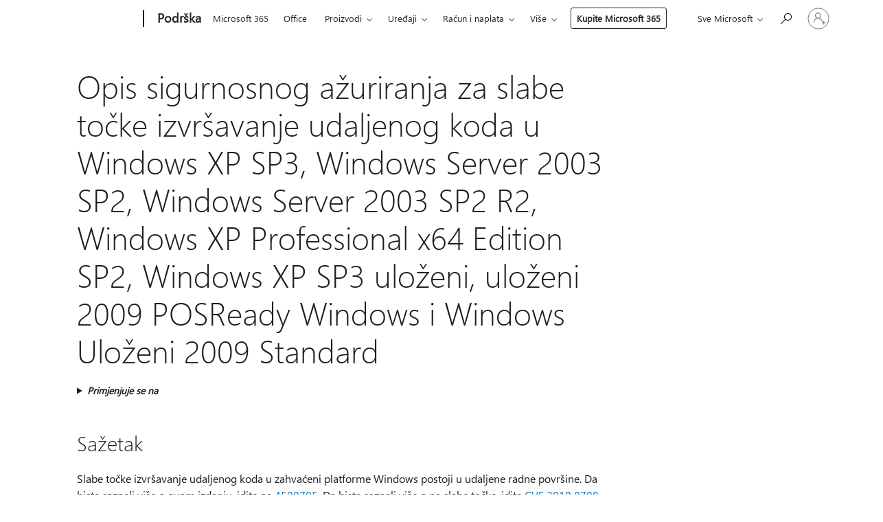

--- FILE ---
content_type: text/html; charset=utf-8
request_url: https://support.microsoft.com/hr-hr/topic/opis-sigurnosnog-a%C5%BEuriranja-za-slabe-to%C4%8Dke-izvr%C5%A1avanje-udaljenog-koda-u-windows-xp-sp3-windows-server-2003-sp2-windows-server-2003-sp2-r2-windows-xp-professional-x64-edition-sp2-windows-xp-sp3-ulo%C5%BEeni-ulo%C5%BEeni-2009-posready-windows-i-windows-ulo%C5%BEeni-2009-standard-39312e24-7af0-6156-0b6a-ccf3e65777e8
body_size: 155903
content:

<!DOCTYPE html>
<html lang="hr-HR" dir="ltr">
<head>
	<meta charset="utf-8" />
	<meta name="viewport" content="width=device-width, initial-scale=1.0" />
	<title>Opis sigurnosnog a&#x17E;uriranja za slabe to&#x10D;ke izvr&#x161;avanje udaljenog koda u Windows XP SP3, Windows Server 2003 SP2, Windows Server 2003 SP2 R2, Windows XP Professional x64 Edition SP2, Windows XP SP3 ulo&#x17E;eni, ulo&#x17E;eni 2009 POSReady Windows i Windows Ulo&#x17E;eni 2009 Standard - Microsoftova podr&#x161;ka</title>
	
	
		<link rel="canonical" href="https://support.microsoft.com/hr-hr/topic/opis-sigurnosnog-a%C5%BEuriranja-za-slabe-to%C4%8Dke-izvr%C5%A1avanje-udaljenog-koda-u-windows-xp-sp3-windows-server-2003-sp2-windows-server-2003-sp2-r2-windows-xp-professional-x64-edition-sp2-windows-xp-sp3-ulo%C5%BEeni-ulo%C5%BEeni-2009-posready-windows-i-windows-ulo%C5%BEeni-2009-standard-39312e24-7af0-6156-0b6a-ccf3e65777e8" />

			<link rel="alternate" hreflang="ar-SA" href="https://support.microsoft.com/ar-sa/topic/%D9%88%D8%B5%D9%81-%D8%A7%D9%84%D8%AA%D8%AD%D8%AF%D9%8A%D8%AB-%D8%A7%D9%84%D8%A3%D9%85%D9%86%D9%8A-%D9%84%D9%85%D8%B4%D9%83%D9%84%D8%A9-%D8%B9%D8%AF%D9%85-%D8%AD%D8%B5%D8%A7%D9%86%D8%A9-%D8%AA%D9%86%D9%81%D9%8A%D8%B0-%D8%AA%D8%B9%D9%84%D9%8A%D9%85%D8%A7%D8%AA-%D8%A8%D8%B1%D9%85%D8%AC%D9%8A%D8%A9-%D8%B9%D9%86-%D8%A8%D8%B9%D8%AF-%D9%81%D9%8A-windows-xp-sp3-windows-server-2003-sp2-windows-server-2003-sp2-r2-windows-xp-professional-x64-edition-sp2-windows-xp-sp3-%D9%85%D8%B6%D9%85%D9%86-windows-embedded-posready-2009-%D9%88-windows-2009-%D8%A7%D9%84%D9%82%D9%8A%D8%A7%D8%B3%D9%8A%D8%A9-%D8%A7%D9%84%D9%85%D8%B6%D9%85%D9%86%D8%A9-39312e24-7af0-6156-0b6a-ccf3e65777e8" />
			<link rel="alternate" hreflang="bg-BG" href="https://support.microsoft.com/bg-bg/topic/%D0%BE%D0%BF%D0%B8%D1%81%D0%B0%D0%BD%D0%B8%D0%B5-%D0%BD%D0%B0-%D0%B0%D0%BA%D1%82%D1%83%D0%B0%D0%BB%D0%B8%D0%B7%D0%B0%D1%86%D0%B8%D1%8F%D1%82%D0%B0-%D0%BD%D0%B0-%D0%B7%D0%B0%D1%89%D0%B8%D1%82%D0%B0%D1%82%D0%B0-%D0%B7%D0%B0-%D1%83%D1%8F%D0%B7%D0%B2%D0%B8%D0%BC%D0%BE%D1%81%D1%82-%D0%BF%D1%80%D0%B8-%D0%B8%D0%B7%D0%BF%D1%8A%D0%BB%D0%BD%D0%B5%D0%BD%D0%B8%D0%B5-%D0%BD%D0%B0-%D0%BE%D1%82%D0%B4%D0%B0%D0%BB%D0%B5%D1%87%D0%B5%D0%BD-%D0%BA%D0%BE%D0%B4-%D0%B2-windows-xp-sp3-windows-server-2003-sp2-windows-server-2003-sp2-r2-windows-xp-professional-x64-%D0%B8%D0%B7%D0%B4%D0%B0%D0%BD%D0%B8%D0%B5-sp2-windows-xp-sp3-%D0%B2%D0%B3%D1%80%D0%B0%D0%B4%D0%B5%D0%BD-windows-embedded-posready-2009-%D0%B8-windows-%D0%B2%D0%B3%D1%80%D0%B0%D0%B4%D0%B5%D0%BD%D0%B8-%D1%81%D1%82%D0%B0%D0%BD%D0%B4%D0%B0%D1%80%D1%82-2009-%D0%B3-39312e24-7af0-6156-0b6a-ccf3e65777e8" />
			<link rel="alternate" hreflang="cs-CZ" href="https://support.microsoft.com/cs-cz/topic/popis-aktualizace-zabezpe%C4%8Den%C3%AD-v-aktualizaci-windows-xp-sp3-windows-server-2003-sp2-windows-server-2003-sp2-r2-windows-xp-professional-x64-edition-s-aktualizac%C3%AD-sp2-windows-xp-embedded-sp3-syst%C3%A9m-windows-embedded-posready-2009-a-windows-chyby-zabezpe%C4%8Den%C3%AD-spu%C5%A1t%C4%9Bn%C3%AD-vzd%C3%A1len%C3%A9ho-k%C3%B3du-embedded-standard-2009-39312e24-7af0-6156-0b6a-ccf3e65777e8" />
			<link rel="alternate" hreflang="de-DE" href="https://support.microsoft.com/de-de/topic/hinweise-zum-sicherheitsupdate-f%C3%BCr-die-sicherheitsanf%C3%[base64]%C3%BCglich-remotecodeausf%C3%BChrung-39312e24-7af0-6156-0b6a-ccf3e65777e8" />
			<link rel="alternate" hreflang="el-GR" href="https://support.microsoft.com/el-gr/topic/%CF%80%CE%B5%CF%81%CE%B9%CE%B3%CF%81%CE%B1%CF%86%CE%AE-%CF%84%CE%B7%CF%82-%CE%B5%CE%BD%CE%B7%CE%BC%CE%B5%CF%81%CF%89%CE%BC%CE%AD%CE%BD%CE%B7%CF%82-%CE%AD%CE%BA%CE%B4%CE%BF%CF%83%CE%B7%CF%82-%CE%B1%CF%83%CF%86%CE%B1%CE%BB%CE%B5%CE%AF%CE%B1%CF%82-%CE%B3%CE%B9%CE%B1-%CF%84%CE%B7%CE%BD-%CE%B5%CF%85%CF%80%CE%AC%CE%B8%CE%B5%CE%B9%CE%B1-%CE%B1%CF%80%CE%BF%CE%BC%CE%B1%CE%BA%CF%81%CF%85%CF%83%CE%BC%CE%AD%CE%BD%CE%B7%CF%82-%CE%B5%CE%BA%CF%84%CE%AD%CE%BB%CE%B5%CF%83%CE%B7%CF%82-%CE%BA%CF%8E%CE%B4%CE%B9%CE%BA%CE%B1-%CF%83%CF%84%CE%BF-windows-xp-sp3-windows-server-2003-sp2-windows-server-2003-sp2-r2-windows-xp-professional-x64-edition-sp2-windows-%CE%B5%CE%BD%CF%83%CF%89%CE%BC%CE%B1%CF%84%CF%89%CE%BC%CE%AD%CE%BD%CE%BF-xp-sp3-windows-embedded-posready-2009-%CE%BA%CE%B1%CE%B9-%CF%84%CF%89%CE%BD-windows-%CE%B5%CE%BD%CF%83%CF%89%CE%BC%CE%B1%CF%84%CF%89%CE%BC%CE%AD%CE%BD%CE%BF-%CF%80%CF%81%CF%8C%CF%84%CF%85%CF%80%CE%BF-2009-39312e24-7af0-6156-0b6a-ccf3e65777e8" />
			<link rel="alternate" hreflang="en-AU" href="https://support.microsoft.com/en-au/topic/[base64]" />
			<link rel="alternate" hreflang="en-GB" href="https://support.microsoft.com/en-gb/topic/[base64]" />
			<link rel="alternate" hreflang="en-US" href="https://support.microsoft.com/en-us/topic/[base64]" />
			<link rel="alternate" hreflang="es-ES" href="https://support.microsoft.com/es-es/topic/descripci%C3%B3n-de-la-actualizaci%C3%B3n-de-seguridad-para-la-vulnerabilidad-de-ejecuci%C3%B3n-de-c%C3%[base64]" />
			<link rel="alternate" hreflang="et-EE" href="https://support.microsoft.com/et-ee/topic/koodi-k%C3%[base64]%C3%A4rskenduse-kirjeldus-embedded-standard-2009-39312e24-7af0-6156-0b6a-ccf3e65777e8" />
			<link rel="alternate" hreflang="fr-FR" href="https://support.microsoft.com/fr-fr/topic/description-de-la-mise-%C3%A0-jour-de-s%C3%A9curit%C3%A9-pour-la-vuln%C3%A9rabilit%C3%A9-d-ex%C3%A9cution-de-code-%C3%A0-distance-dans-windows-xp-sp3-windows-server-2003-sp2-windows-server-2003-sp2-r2-windows-xp-professionnel-%C3%A9dition-x64-sp2-windows-xp-embedded-sp3-windows-embedded-posready-2009-et-windows-embedded-standard-2009-39312e24-7af0-6156-0b6a-ccf3e65777e8" />
			<link rel="alternate" hreflang="he-IL" href="https://support.microsoft.com/he-il/topic/%D7%AA%D7%99%D7%90%D7%95%D7%A8-%D7%A9%D7%9C-%D7%A2%D7%93%D7%9B%D7%95%D7%9F-%D7%90%D7%91%D7%98%D7%97%D7%94-%D7%A2%D7%91%D7%95%D7%A8-%D7%94%D7%A4%D7%92%D7%99%D7%A2%D7%95%D7%AA-%D7%A9%D7%9C-%D7%91%D7%99%D7%A6%D7%95%D7%A2-%D7%A7%D7%95%D7%93-%D7%9E%D7%A8%D7%97%D7%95%D7%A7-%D7%91-windows-xp-sp3-windows-server-2003-sp2-windows-server-2003-sp2-r2-windows-xp-professional-x64-%D7%9E%D7%94%D7%93%D7%95%D7%A8%D7%AA-sp2-windows-xp-sp3-%D7%9E%D7%95%D7%98%D7%91%D7%A2-2009-posready-%D7%9E%D7%95%D7%98%D7%91%D7%A2-%D7%A9%D7%9C-windows-%D7%95-windows-2009-%D7%A8%D7%92%D7%99%D7%9C-%D7%9E%D7%95%D7%98%D7%91%D7%A2-39312e24-7af0-6156-0b6a-ccf3e65777e8" />
			<link rel="alternate" hreflang="hr-HR" href="https://support.microsoft.com/hr-hr/topic/opis-sigurnosnog-a%C5%BEuriranja-za-slabe-to%C4%8Dke-izvr%C5%A1avanje-udaljenog-koda-u-windows-xp-sp3-windows-server-2003-sp2-windows-server-2003-sp2-r2-windows-xp-professional-x64-edition-sp2-windows-xp-sp3-ulo%C5%BEeni-ulo%C5%BEeni-2009-posready-windows-i-windows-ulo%C5%BEeni-2009-standard-39312e24-7af0-6156-0b6a-ccf3e65777e8" />
			<link rel="alternate" hreflang="id-ID" href="https://support.microsoft.com/id-id/topic/[base64]" />
			<link rel="alternate" hreflang="it-IT" href="https://support.microsoft.com/it-it/topic/descrizione-dell-aggiornamento-della-protezione-per-la-vulnerabilit%C3%[base64]" />
			<link rel="alternate" hreflang="ja-JP" href="https://support.microsoft.com/ja-jp/topic/windows-xp-sp3-windows-server-2003-sp2-windows-server-2003-sp2-r2-windows-xp-professional-x64-edition-sp2-windows-xp-embedded-sp3-windows-embedded-posready-2009-windows-embedded-standard-2009-%E3%81%AB%E3%81%8A%E3%81%91%E3%82%8B%E3%83%AA%E3%83%A2%E3%83%BC%E3%83%88%E3%81%A7%E3%82%B3%E3%83%BC%E3%83%89%E3%81%8C%E5%AE%9F%E8%A1%8C%E3%81%95%E3%82%8C%E3%82%8B%E8%84%86%E5%BC%B1%E6%80%A7%E3%82%92%E8%A7%A3%E6%B1%BA%E3%81%99%E3%82%8B%E3%81%9F%E3%82%81%E3%81%AE%E3%82%BB%E3%82%AD%E3%83%A5%E3%83%AA%E3%83%86%E3%82%A3%E6%9B%B4%E6%96%B0%E3%83%97%E3%83%AD%E3%82%B0%E3%83%A9%E3%83%A0%E3%81%AB%E3%81%A4%E3%81%84%E3%81%A6-39312e24-7af0-6156-0b6a-ccf3e65777e8" />
			<link rel="alternate" hreflang="ko-KR" href="https://support.microsoft.com/ko-kr/topic/windows-xp-sp3-windows-server-2003-sp2-windows-server-2003-sp2-r2-windows-xp-professional-x64-edition-sp2-windows-xp-embedded-sp3-windows-embedded-posready-2009-windows-embedded-standard-2009%EC%9D%98-%EC%9B%90%EA%B2%A9-%EC%BD%94%EB%93%9C-%EC%8B%A4%ED%96%89-%EC%B7%A8%EC%95%BD%EC%84%B1%EC%9A%A9-%EB%B3%B4%EC%95%88-%EC%97%85%EB%8D%B0%EC%9D%B4%ED%8A%B8%EC%97%90-%EB%8C%80%ED%95%9C-%EC%84%A4%EB%AA%85-39312e24-7af0-6156-0b6a-ccf3e65777e8" />
			<link rel="alternate" hreflang="lt-LT" href="https://support.microsoft.com/lt-lt/topic/nuotolinio-kodo-vykdymo-pa%C5%BEeid%C5%[base64]%C5%A1as-embedded-standartinis-2009-39312e24-7af0-6156-0b6a-ccf3e65777e8" />
			<link rel="alternate" hreflang="lv-LV" href="https://support.microsoft.com/lv-lv/topic/att%C4%81l%C4%81s-koda-izpildes-risks-sist%C4%93m%C4%81-windows-xp-sp3-windows-server-2003-sp2-windows-server-2003-sp2-r2-windows-xp-professional-x64-edition-sp2-windows-xp-embedded-sp3-windows-embedded-posready-2009-un-windows-dro%C5%A1%C4%ABbas-atjaunin%C4%81juma-apraksts-iegults-standarta-2009-39312e24-7af0-6156-0b6a-ccf3e65777e8" />
			<link rel="alternate" hreflang="nl-NL" href="https://support.microsoft.com/nl-nl/topic/[base64]" />
			<link rel="alternate" hreflang="pl-PL" href="https://support.microsoft.com/pl-pl/topic/opis-aktualizacji-zabezpiecze%C5%84-dla-luka-umo%C5%BCliwiaj%C4%[base64]" />
			<link rel="alternate" hreflang="pt-BR" href="https://support.microsoft.com/pt-br/topic/descri%C3%A7%C3%A3o-da-atualiza%C3%A7%C3%A3o-de-seguran%C3%A7a-para-a-vulnerabilidade-de-execu%C3%A7%C3%A3o-remota-de-c%C3%[base64]" />
			<link rel="alternate" hreflang="pt-PT" href="https://support.microsoft.com/pt-pt/topic/descri%C3%A7%C3%A3o-da-actualiza%C3%A7%C3%A3o-de-seguran%C3%A7a-para-a-vulnerabilidade-de-execu%C3%A7%C3%A3o-remota-de-c%C3%[base64]%C3%A3o-de-2009-39312e24-7af0-6156-0b6a-ccf3e65777e8" />
			<link rel="alternate" hreflang="ro-RO" href="https://support.microsoft.com/ro-ro/topic/descrierea-actualiz%C4%83rii-de-securitate-pentru-vulnerabilitate-de-cod-la-distan%C8%9B%C4%83-%C3%AEn-windows-xp-sp3-windows-server-2003-sp2-windows-server-2003-sp2-r2-windows-xp-professional-x64-edition-sp2-windows-xp-embedded-sp3-windows-embedded-posready-2009-%C8%99i-windows-embedded-standard-2009-39312e24-7af0-6156-0b6a-ccf3e65777e8" />
			<link rel="alternate" hreflang="ru-RU" href="https://support.microsoft.com/ru-ru/topic/%D0%BE%D0%BF%D0%B8%D1%81%D0%B0%D0%BD%D0%B8%D0%B5-%D0%BE%D0%B1%D0%BD%D0%BE%D0%B2%D0%BB%D0%B5%D0%BD%D0%B8%D1%8F-%D0%B1%D0%B5%D0%B7%D0%BE%D0%BF%D0%B0%D1%81%D0%BD%D0%BE%D1%81%D1%82%D0%B8-%D0%B4%D0%BB%D1%8F-%D1%83%D1%8F%D0%B7%D0%B2%D0%B8%D0%BC%D0%BE%D1%81%D1%82%D0%B8-%D1%83%D0%B4%D0%B0%D0%BB%D0%B5%D0%BD%D0%BD%D0%BE%D0%B3%D0%BE-%D0%B2%D1%8B%D0%BF%D0%BE%D0%BB%D0%BD%D0%B5%D0%BD%D0%B8%D1%8F-%D0%BA%D0%BE%D0%B4%D0%B0-%D0%B2-windows-xp-sp3-windows-server-2003-%D1%81-%D0%BF%D0%B0%D0%BA%D0%B5%D1%82%D0%BE%D0%BC-%D0%BE%D0%B1%D0%BD%D0%BE%D0%B2%D0%BB%D0%B5%D0%BD%D0%B8%D1%8F-2-windows-server-2003-r2-%D1%81-%D0%BF%D0%B0%D0%BA%D0%B5%D1%82%D0%BE%D0%BC-%D0%BE%D0%B1%D0%BD%D0%BE%D0%B2%D0%BB%D0%B5%D0%BD%D0%B8%D1%8F-2-windows-xp-professional-x64-edition-sp2-windows-xp-embedded-sp3-windows-embedded-posready-2009-%D0%B8-windows-embedded-%D1%81%D1%82%D0%B0%D0%BD%D0%B4%D0%B0%D1%80%D1%82%D0%BD%D1%8B%D0%B9-2009-%D0%B3-39312e24-7af0-6156-0b6a-ccf3e65777e8" />
			<link rel="alternate" hreflang="sk-SK" href="https://support.microsoft.com/sk-sk/topic/popis-bal%C3%ADka-aktualiz%C3%A1cia-napadnute%C4%BEnosti-sp%C3%BA%C5%A1%C5%A5ania-k%C3%B3du-na-dia%C4%BEku-do-bal%C3%[base64]" />
			<link rel="alternate" hreflang="sl-SI" href="https://support.microsoft.com/sl-si/topic/[base64]" />
			<link rel="alternate" hreflang="sr-Latn-RS" href="https://support.microsoft.com/sr-latn-rs/topic/opis-bezbednosne-ispravke-za-izvr%C5%A1avanje-udaljenog-koda-ranjivost-u-windows-xp-sp3-windows-server-2003-sp2-windows-server-2003-sp2-r2-windows-xp-professional-x64-edition-sp2-windows-xp-sp3-ugra%C4%91eni-ugra%C4%91eni-windows-posready-2009-i-windows-ugra%C4%91eni-standardni-2009-39312e24-7af0-6156-0b6a-ccf3e65777e8" />
			<link rel="alternate" hreflang="sv-SE" href="https://support.microsoft.com/sv-se/topic/beskrivning-av-s%C3%A4kerhetsuppdatering-f%C3%B6r-s%C3%A4kerhetsproblem-i-windows-xp-sp3-windows-server-2003-sp2-windows-server-2003-sp2-r2-x64-f%C3%B6r-windows-xp-professional-edition-sp2-windows-xp-embedded-sp3-windows-embedded-posready-2009-och-windows-embedded-standard-2009-39312e24-7af0-6156-0b6a-ccf3e65777e8" />
			<link rel="alternate" hreflang="th-TH" href="https://support.microsoft.com/th-th/topic/%E0%B8%84%E0%B8%B3%E0%B8%AD%E0%B8%98%E0%B8%B4%E0%B8%9A%E0%B8%B2%E0%B8%A2%E0%B8%82%E0%B8%AD%E0%B8%87%E0%B8%81%E0%B8%B2%E0%B8%A3%E0%B8%9B%E0%B8%A3%E0%B8%B1%E0%B8%9A%E0%B8%9B%E0%B8%A3%E0%B8%B8%E0%B8%87%E0%B8%84%E0%B8%A7%E0%B8%B2%E0%B8%A1%E0%B8%9B%E0%B8%A5%E0%B8%AD%E0%B8%94%E0%B8%A0%E0%B8%B1%E0%B8%A2%E0%B8%AA%E0%B8%B3%E0%B8%AB%E0%B8%A3%E0%B8%B1%E0%B8%9A%E0%B8%8A%E0%B9%88%E0%B8%AD%E0%B8%87%E0%B9%82%E0%B8%AB%E0%B8%A7%E0%B9%88%E0%B8%81%E0%B8%B2%E0%B8%A3%E0%B8%81%E0%B8%B2%E0%B8%A3%E0%B9%80%E0%B8%A3%E0%B8%B5%E0%B8%A2%E0%B8%81%E0%B9%83%E0%B8%8A%E0%B9%89%E0%B9%82%E0%B8%84%E0%B9%89%E0%B8%94%E0%B8%88%E0%B8%B2%E0%B8%81%E0%B8%A3%E0%B8%B0%E0%B8%A2%E0%B8%B0%E0%B9%84%E0%B8%81%E0%B8%A5%E0%B9%83%E0%B8%99-windows-xp-sp3-windows-server-2003-sp2-windows-server-2003-sp2-r2-windows-xp-professional-x64-edition-sp2-windows-xp-sp3-%E0%B8%9D%E0%B8%B1%E0%B8%87-windows-embedded-posready-2009-%E0%B9%81%E0%B8%A5%E0%B8%B0-windows-2009-%E0%B8%A1%E0%B8%B2%E0%B8%95%E0%B8%A3%E0%B8%90%E0%B8%B2%E0%B8%99%E0%B8%97%E0%B8%B5%E0%B9%88%E0%B8%9D%E0%B8%B1%E0%B8%87%E0%B8%95%E0%B8%B1%E0%B8%A7-39312e24-7af0-6156-0b6a-ccf3e65777e8" />
			<link rel="alternate" hreflang="tr-TR" href="https://support.microsoft.com/tr-tr/topic/uzaktan-kod-y%C3%BCr%C3%BCtme-g%C3%BCvenlik-a%C3%A7%C4%B1%C4%9F%C4%B1-windows-xp-sp3-windows-server-2003-sp2-windows-server-2003-sp2-r2-windows-xp-professional-x64-edition-sp2-windows-xp-embedded-sp3-windows-embedded-posready-2009-ve-windows-i%C3%A7in-g%C3%BCvenlik-g%C3%BCncelle%C5%9Ftirmesi-nin-a%C3%A7%C4%B1klamas%C4%B1-kat%C4%B1%C5%9Ft%C4%B1r%C4%B1lm%C4%B1%C5%9F-standart-2009-39312e24-7af0-6156-0b6a-ccf3e65777e8" />
			<link rel="alternate" hreflang="uk-UA" href="https://support.microsoft.com/uk-ua/topic/%D0%BE%D0%BF%D0%B8%D1%81-%D0%BE%D0%BD%D0%BE%D0%B2%D0%BB%D0%B5%D0%BD%D0%BD%D1%8F-%D0%B1%D0%B5%D0%B7%D0%BF%D0%B5%D0%BA%D0%B8-%D0%B4%D0%BB%D1%8F-%D0%B2%D1%80%D0%B0%D0%B7%D0%BB%D0%B8%D0%B2%D0%BE%D1%81%D1%82%D1%96-%D0%B2%D0%B8%D0%BA%D0%BE%D0%BD%D0%B0%D0%BD%D0%BD%D1%8F-%D0%B2%D1%96%D0%B4%D0%B4%D0%B0%D0%BB%D0%B5%D0%BD%D0%BE-%D0%B2%D0%B8%D0%BA%D0%BE%D0%BD%D1%83%D0%B2%D0%B0%D1%82%D0%B8-%D0%BA%D0%BE%D0%B4-%D1%83-windows-xp-sp3-windows-server-2003-sp2-windows-server-2003-r2-sp2-windows-xp-professional-x64-edition-sp2-windows-xp-%D0%B2%D0%B1%D1%83%D0%B4%D0%BE%D0%B2%D0%B0%D0%BD%D0%B8%D0%B9-sp3-windows-embedded-posready-2009-%D1%96-windows-%D0%B2%D0%B1%D1%83%D0%B4%D0%BE%D0%B2%D0%B0%D0%BD%D1%96-%D1%81%D1%82%D0%B0%D0%BD%D0%B4%D0%B0%D1%80%D1%82%D0%BD%D1%96-2009-%D1%80%D0%BE%D0%BA%D1%83-39312e24-7af0-6156-0b6a-ccf3e65777e8" />
			<link rel="alternate" hreflang="vi-VN" href="https://support.microsoft.com/vi-vn/topic/m%C3%B4-t%E1%BA%A3-b%E1%BA%A3n-c%E1%BA%ADp-nh%E1%BA%ADt-b%E1%BA%A3o-m%E1%BA%ADt-cho-c%C3%A1c-l%E1%BB%97-h%E1%BB%95ng-th%E1%BB%B1c-thi-m%C3%A3-t%E1%BB%AB-xa-trong-windows-xp-sp3-windows-server-2003-sp2-windows-server-2003-sp2-r2-windows-xp-professional-x64-edition-sp2-windows-xp-embedded-sp3-windows-embedded-posready-2009-v%C3%A0-windows-nh%C3%BAng-chu%E1%BA%A9n-n%C4%83m-2009-39312e24-7af0-6156-0b6a-ccf3e65777e8" />
			<link rel="alternate" hreflang="zh-CN" href="https://support.microsoft.com/zh-cn/topic/windows-xp-sp3-windows-server-2003-sp2-windows-server-2003-sp2-r2-windows-xp-professional-x64-edition-sp2-windows-xp-embedded-sp3-windows-embedded-posready-2009-%E5%92%8C-windows-embedded-standard-2009-%E4%B8%AD%E7%9A%84%E8%BF%9C%E7%A8%8B%E6%89%A7%E8%A1%8C%E4%BB%A3%E7%A0%81%E6%BC%8F%E6%B4%9E%E7%9A%84%E5%AE%89%E5%85%A8%E6%9B%B4%E6%96%B0%E8%AF%B4%E6%98%8E-39312e24-7af0-6156-0b6a-ccf3e65777e8" />
			<link rel="alternate" hreflang="zh-HK" href="https://support.microsoft.com/zh-hk/topic/%E8%AA%AA%E6%98%8E-windows-xp-sp3-windows-server-2003-sp2-windows-server-2003-sp2-r2-windows-xp-professional-x64-edition-sp2-windows-xp-embedded-sp3-windows-embedded-posready-2009-%E5%92%8C-windows-embedded-standard-2009-%E4%B8%AD%E9%81%A0%E7%AB%AF%E5%9F%B7%E8%A1%8C%E7%A8%8B%E5%BC%8F%E7%A2%BC%E5%BC%B1%E9%BB%9E%E7%9A%84%E5%AE%89%E5%85%A8%E6%80%A7%E6%9B%B4%E6%96%B0-39312e24-7af0-6156-0b6a-ccf3e65777e8" />
			<link rel="alternate" hreflang="zh-TW" href="https://support.microsoft.com/zh-tw/topic/%E8%AA%AA%E6%98%8E-windows-xp-sp3-windows-server-2003-sp2-windows-server-2003-sp2-r2-windows-xp-professional-x64-edition-sp2-windows-xp-embedded-sp3-windows-embedded-posready-2009-%E5%92%8C-windows-embedded-standard-2009-%E4%B8%AD%E9%81%A0%E7%AB%AF%E5%9F%B7%E8%A1%8C%E7%A8%8B%E5%BC%8F%E7%A2%BC%E5%BC%B1%E9%BB%9E%E7%9A%84%E5%AE%89%E5%85%A8%E6%80%A7%E6%9B%B4%E6%96%B0-39312e24-7af0-6156-0b6a-ccf3e65777e8" />
	<meta name="awa-articleGuid" content="39312e24-7af0-6156-0b6a-ccf3e65777e8" />
	
	<meta name="description" content="Saznajte vi&#x161;e o a&#x17E;uriranju KB4500331, uklju&#x10D;uju&#x107;i pobolj&#x161;anja i popravke, poznati problemi i kako dobiti a&#x17E;uriranje." />
	<meta name="firstPublishedDate" content="2019-06-17" />
	<meta name="lastPublishedDate" content="2021-12-18" />
	<meta name="commitId" content="5fbddc5801a2da41451e45c74d29677dd9c8cfaa" />
	<meta name="schemaName" content="ARTICLE" />
	<meta name="awa-schemaName" content="ARTICLE" />

	
	
	
	
	
	<meta name="search.description" content="Saznajte vi&#x161;e o a&#x17E;uriranju KB4500331, uklju&#x10D;uju&#x107;i pobolj&#x161;anja i popravke, poznati problemi i kako dobiti a&#x17E;uriranje." />
	<meta name="search.IsOfficeDoc" content="true" />
	
	
	
	
	<meta name="search.products" content="22f2dc16-aee6-1508-31f4-c28430d0e8ed,d8a13ae7-29f4-a2f7-b578-68ac42177525,237e2259-7e9e-f2eb-d472-4a35202ce4af,48ad7edc-2c75-fe82-6c63-9ba9b4fd2149,4982e96f-277d-b9ef-06fb-4822bb2d98eb,e8677163-ed17-47f7-cb64-4ce3780b093b" />
	
	
	
	<meta name="search.mkt" content="hr-HR" />

	<meta name="ms.product" content="22f2dc16-aee6-1508-31f4-c28430d0e8ed,d8a13ae7-29f4-a2f7-b578-68ac42177525,237e2259-7e9e-f2eb-d472-4a35202ce4af,48ad7edc-2c75-fe82-6c63-9ba9b4fd2149,4982e96f-277d-b9ef-06fb-4822bb2d98eb,e8677163-ed17-47f7-cb64-4ce3780b093b" />
	<meta name="ms.productName" content="Microsoft Windows XP Service Pack 3,Microsoft Windows Server 2003 Service Pack 2,Microsoft Windows XP Professional x64 Edition Service Pack 2,Windows Embedded POSReady 2009,Windows Embedded Standard 2009,Microsoft Windows Server 2003 R2 Datacenter Edition with Service Pack 2" />
	<meta name="ms.lang" content="hr" />
	<meta name="ms.loc" content="HR" />
	<meta name="ms.ocpub.assetID" content="39312e24-7af0-6156-0b6a-ccf3e65777e8" />

	<meta name="awa-kb_id" content="4500331" />
	<meta name="awa-isContactUsAllowed" content="false" />
	<meta name="awa-asst" content="39312e24-7af0-6156-0b6a-ccf3e65777e8" />
	<meta name="awa-pageType" content="Article" />
	



	


<meta name="awa-env" content="Production" />
<meta name="awa-market" content="hr-HR" />
<meta name="awa-contentlang" content="hr" />
<meta name="awa-userFlightingId" content="234b0c50-abf5-45aa-978f-08bd28805fd4" />
<meta name="awa-expid" content="P-R-1087983-1-1;P-E-1693585-C1-3;P-E-1661482-2-3;P-E-1660511-2-3;P-E-1656596-C1-5;P-E-1551018-C1-8;P-E-1585233-C1-3;P-E-1570667-C1-4;P-E-1560750-2-7;P-E-1554013-C1-6;P-E-1536917-C1-5;P-E-1526785-C1-5;P-E-1260007-C1-3;P-E-1046152-2-3;P-R-1545158-1-4;P-R-1426254-2-6;P-R-1392118-1-2;P-R-1245128-2-4;P-R-1235984-2-3;P-R-1211158-1-4;P-R-1150391-2-8;P-R-1150395-2-8;P-R-1150399-2-8;P-R-1150396-2-8;P-R-1150394-2-8;P-R-1150390-2-8;P-R-1150386-2-8;P-R-1146801-1-11;P-R-1141562-1-2;P-R-1141283-2-9;P-R-1136354-8-9;P-R-1119659-1-16;P-R-1119437-1-17;P-R-1116805-2-18;P-R-1116803-2-20;P-R-1114100-1-2;P-R-1100996-2-14;P-R-1096341-2-6;P-R-1089468-1-2;P-R-1085248-1-2;P-R-1033854-4-6;P-R-1029969-4-4;P-R-1020735-7-10;P-R-1018544-4-7;P-R-1009708-2-9;P-R-1005895-2-11;P-R-113175-4-7;P-R-110379-1-7;P-R-107838-1-7;P-R-106524-1-3;P-R-103787-2-5;P-R-101783-1-2;P-R-97577-1-5;P-R-97457-1-10;P-R-94390-1-2;P-R-94360-10-25;P-R-94063-1-1;P-R-93416-1-3;P-R-90963-2-2;P-R-73296-2-15" />
<meta name="awa-irisId" />
<meta name="awa-origindatacenter" content="East US" />
<meta name="awa-variationid" content="ECS" />
<meta name="awa-prdct" content="office.com" />
<meta name="awa-stv" content="3.0.0-ad323d8bf4216a25acbfec90e5d7b6054b0b8314&#x2B;ad323d8bf4216a25acbfec90e5d7b6054b0b8314" />


 
	<meta name="awa-title" content="Opis sigurnosnog a&#x17E;uriranja za slabe to&#x10D;ke izvr&#x161;avanje udaljenog koda u Windows XP SP3, Windows Server 2003 SP2, Windows Server 2003 SP2 R2, Windows XP Professional x64 Edition SP2, Windows XP SP3 ulo&#x17E;eni, ulo&#x17E;eni 2009 POSReady Windows i Windows Ulo&#x17E;eni 2009 Standard - Microsoftova podr&#x161;ka" />
	
	<meta name="awa-selfHelpExp" content="railbanner_m365" />
	<meta name="awa-dataBoundary" content="WW" />

	<link rel="stylesheet" href="/css/fonts/site-fonts.css?v=XWcxZPSEmN3tnHWAVMOFsAlPJq7aug49fUGb8saTNjw" />
	<link rel="stylesheet" href="/css/glyphs/glyphs.css?v=VOnvhT441Pay0WAKH5gdcXXigXpiuNbaQcI9DgXyoDE" />

	

    <link rel="dns-prefetch" href="https://aadcdn.msftauth.net" />
    <link rel="preconnect" href="https://aadcdn.msftauth.net" crossorigin=&quot;anonymous&quot; />
    <link rel="dns-prefetch" href="https://browser.events.data.microsoft.com" />
    <link rel="preconnect" href="https://browser.events.data.microsoft.com" crossorigin=&quot;anonymous&quot; />
    <link rel="dns-prefetch" href="https://c.s-microsoft.com" />
    <link rel="preconnect" href="https://c.s-microsoft.com" crossorigin=&quot;anonymous&quot; />
    <link rel="dns-prefetch" href="https://img-prod-cms-rt-microsoft-com.akamaized.net" />
    <link rel="preconnect" href="https://img-prod-cms-rt-microsoft-com.akamaized.net" crossorigin=&quot;anonymous&quot; />
    <link rel="dns-prefetch" href="https://js.monitor.azure.com" />
    <link rel="preconnect" href="https://js.monitor.azure.com" crossorigin=&quot;anonymous&quot; />
    <link rel="dns-prefetch" href="https://logincdn.msauth.net" />
    <link rel="preconnect" href="https://logincdn.msauth.net" crossorigin=&quot;anonymous&quot; />
    <link rel="dns-prefetch" href="https://mem.gfx.ms" />
    <link rel="preconnect" href="https://mem.gfx.ms" crossorigin=&quot;anonymous&quot; />
    <link rel="dns-prefetch" href="https://www.microsoft.com" />
    <link rel="preconnect" href="https://www.microsoft.com" crossorigin=&quot;anonymous&quot; />


	<link rel="stylesheet" href="/css/Article/article.css?v=0L89BVeP4I_vlf3G71MrPYAXM1CtRPw6ZcJwIduUvCA" />
	
	<link rel="stylesheet" href="/css/SearchBox/search-box.css?v=bybwzGBajHicVXspVs540UfV0swW0vCbOmBjBryj9N4" />
	<link rel="stylesheet" href="/css/sitewide/articleCss-overwrite.css?v=D0lQRoIlvFHSQBRTb-gAQ5KkFe8B8NuSoliBjnT5xZ4" />
	
	
	<link rel="stylesheet" href="/css/MeControlCallout/teaching-callout.css?v=690pjf05o15fVEafEpUwgaF8vqVfOkp5wP1Jl9gE99U" />
	
	<noscript>
		<link rel="stylesheet" href="/css/Article/article.noscript.css?v=88-vV8vIkcKpimEKjULkqpt8CxdXf5avAeGxsHgVOO0" />
	</noscript>

	<link rel="stylesheet" href="/css/promotionbanner/promotion-banner.css?v=cAmflE3c6Gw7niTOiMPEie9MY87yDE2mSl3DO7_jZRI" media="none" onload="this.media=&#x27;all&#x27;" /><noscript><link href="/css/promotionbanner/promotion-banner.css?v=cAmflE3c6Gw7niTOiMPEie9MY87yDE2mSl3DO7_jZRI" rel="stylesheet"></noscript>
	
	<link rel="stylesheet" href="/css/ArticleSupportBridge/article-support-bridge.css?v=R_P0TJvD9HoRHQBEdvBR1WhNn7dSbvOYWmVA9taxbpM" media="none" onload="this.media=&#x27;all&#x27;" /><noscript><link href="/css/ArticleSupportBridge/article-support-bridge.css?v=R_P0TJvD9HoRHQBEdvBR1WhNn7dSbvOYWmVA9taxbpM" rel="stylesheet"></noscript>
	<link rel="stylesheet" href="/css/StickyFeedback/sticky-feedback.css?v=cMfNdAUue7NxZUj3dIt_v5DIuzmw9ohJW109iXQpWnI" media="none" onload="this.media=&#x27;all&#x27;" /><noscript><link href="/css/StickyFeedback/sticky-feedback.css?v=cMfNdAUue7NxZUj3dIt_v5DIuzmw9ohJW109iXQpWnI" rel="stylesheet"></noscript>
	<link rel="stylesheet" href="/css/feedback/feedback.css?v=Rkcw_yfLWOMtOcWOljMOiZgymMcrG0GDpo4Lf-TUzPo" media="none" onload="this.media=&#x27;all&#x27;" /><noscript><link href="/css/feedback/feedback.css?v=Rkcw_yfLWOMtOcWOljMOiZgymMcrG0GDpo4Lf-TUzPo" rel="stylesheet"></noscript>
	
	

	<link rel="apple-touch-icon" sizes="180x180" href="/apple-touch-icon.png">
<link rel="icon" type="image/png" sizes="32x32" href="/favicon-32x32.png">
<link rel="icon" type="image/png" sizes="16x16" href="/favicon-16x16.png">


	
        <link rel="stylesheet" href="https://www.microsoft.com/onerfstatics/marketingsites-wcus-prod/east-european/shell/_scrf/css/themes=default.device=uplevel_web_pc/63-57d110/c9-be0100/a6-e969ef/43-9f2e7c/82-8b5456/a0-5d3913/3d-28500e/ae-f1ac0c?ver=2.0&amp;_cf=02242021_3231" type="text/css" media="all" />
    

	
	
	<script type="text/javascript">
		var OOGlobal = {
			BaseDomain: location.protocol + "//" + location.host,
			Culture: "hr-HR",
			Language: "hr",
			LCID: "1050",
			IsAuthenticated: "False",
			WebAppUrl: "https://office.com/start",
			GUID: "39312e24-7af0-6156-0b6a-ccf3e65777e8",
			Platform: navigator.platform,
			MixOembedUrl: "https://mix.office.com/oembed/",
			MixWatchUrl: "https://mix.office.com/watch/"
		};
	</script>

	
		


<script type="text/javascript">
	(function () {
		var creativeReady = false;
		var isSilentSignInComplete = false;
		var authInfo = {
			authType: "None",
			puid: "",
			tenantId: "",
			isAdult: true
			};

		var renderPromotion = function (dataBoundary) {
			if (creativeReady && isSilentSignInComplete) {
				window.UcsCreative.renderTemplate({
					partnerId: "7bb7e07d-3e57-4ee3-b78f-26a4292b841a",
					shouldSetUcsMuid: true,
					dataBoundary: dataBoundary,
					attributes: {
						placement: "88000534",
						locale: "hr-hr",
						country: "hr",
						scs_ecsFlightId: "P-R-1087983-1;P-E-1693585-C1;P-E-1661482-2;P-E-1660511-2;P-E-1656596-C1;P-E-1551018-C1;P-E-1585233-C1;P-E-1570667-C1;P-E-1560750-2;P-E-1554013-C1;P-E-1536917-C1;P-E-1526785-C1;P-E-1260007-C1;P-E-1046152-2;P-R-1545158-1;P-R-1426254-2;P-R-1392118-1;P-R-1245128-2;P-R-1235984-2;P-R-1211158-1;P-R-1150391-2;P-R-1150395-2;P-R-1150399-2;P-R-1150396-2;P-R-1150394-2;P-R-1150390-2;P-R-1150386-2;P-R-1146801-1;P-R-1141562-1;P-R-1141283-2;P-R-1136354-8;P-R-1119659-1;P-R-1119437-1;P-R-1116805-2;P-R-1116803-2;P-R-1114100-1;P-R-1100996-2;P-R-1096341-2;P-R-1089468-1;P-R-1085248-1;P-R-1033854-4;P-R-1029969-4;P-R-1020735-7;P-R-1018544-4;P-R-1009708-2;P-R-1005895-2;P-R-113175-4;P-R-110379-1;P-R-107838-1;P-R-106524-1;P-R-103787-2;P-R-101783-1;P-R-97577-1;P-R-97457-1;P-R-94390-1;P-R-94360-10;P-R-94063-1;P-R-93416-1;P-R-90963-2;P-R-73296-2",
						SCS_promotionCategory: "uhfbuybutton;railbanner_m365",
						articleType: "railbanner_m365",
						operatingSystem: "Mac",
						authType: authInfo.authType,
						PUID: authInfo.puid,
						TenantId: authInfo.tenantId,
                        TOPT: "",
                        AdditionalBannerId: "ucsRailInlineContainer",
					}
				});
			}
		};

		window.document.addEventListener('ucsCreativeRendered', function () {
			if (typeof window.initPromotionLogger !== 'undefined') {
				window.initPromotionLogger();
			}
		});

		window.document.addEventListener('ucsCreativeReady', function () {
			creativeReady = true;
			renderPromotion("WW");
		});

		if (!isSilentSignInComplete) {
			window.document.addEventListener('silentSignInComplete', function (event) {
				if (event.detail && event.detail.puid) {
					authInfo.isAdult = event.detail.isAdult;
					authInfo.authType = event.detail.authType;
					authInfo.puid = event.detail.puid;
					authInfo.tenantId = event.detail.account.tenantId;
				}

				isSilentSignInComplete = true;
				renderPromotion(event.detail.dataBoundary);
			});
		}
	})();
</script>

<script type="text/javascript" defer src="/lib/ucs/dist/ucsCreativeService.js?v=RNwXI4r6IRH1mrd2dPPGZEYOQnUcs8HAddnyceXlw88"></script>
	

	<script>
		if (window.location.search) {
			var params = new URLSearchParams(window.location.search);
			if (params.has('action') && params.get('action') === 'download'){
				params.delete('action');
			}

			history.replaceState({}, '', window.location.pathname + (params.toString() ? '?' + params.toString() : ''));
		}
	</script>


</head>
<body class="supCont ocArticle">
	<div id="ocBodyWrapper">
		

		<div class="ucsUhfContainer"></div>

		
            <div id="headerArea" class="uhf"  data-m='{"cN":"headerArea","cT":"Area_coreuiArea","id":"a1Body","sN":1,"aN":"Body"}'>
                <div id="headerRegion"      data-region-key="headerregion" data-m='{"cN":"headerRegion","cT":"Region_coreui-region","id":"r1a1","sN":1,"aN":"a1"}' >

    <div  id="headerUniversalHeader" data-m='{"cN":"headerUniversalHeader","cT":"Module_coreui-universalheader","id":"m1r1a1","sN":1,"aN":"r1a1"}'  data-module-id="Category|headerRegion|coreui-region|headerUniversalHeader|coreui-universalheader">
        






        <a id="uhfSkipToMain" class="m-skip-to-main" href="javascript:void(0)" data-href="#supArticleContent" tabindex="0" data-m='{"cN":"Skip to content_nonnav","id":"nn1m1r1a1","sN":1,"aN":"m1r1a1"}'>Preskoči na glavni sadržaj</a>


<header class="c-uhfh context-uhf no-js c-sgl-stck c-category-header " itemscope="itemscope" data-header-footprint="/SMCConvergence/ContextualHeader-Site, fromService: True"   data-magict="true"   itemtype="http://schema.org/Organization">
    <div class="theme-light js-global-head f-closed  global-head-cont" data-m='{"cN":"Universal Header_cont","cT":"Container","id":"c2m1r1a1","sN":2,"aN":"m1r1a1"}'>
        <div class="c-uhfh-gcontainer-st">
            <button type="button" class="c-action-trigger c-glyph glyph-global-nav-button" aria-label="All Microsoft expand to see list of Microsoft products and services" initialState-label="All Microsoft expand to see list of Microsoft products and services" toggleState-label="Close All Microsoft list" aria-expanded="false" data-m='{"cN":"Mobile menu button_nonnav","id":"nn1c2m1r1a1","sN":1,"aN":"c2m1r1a1"}'></button>
            <button type="button" class="c-action-trigger c-glyph glyph-arrow-htmllegacy c-close-search" aria-label="Zatvori pretraživanje" aria-expanded="false" data-m='{"cN":"Close Search_nonnav","id":"nn2c2m1r1a1","sN":2,"aN":"c2m1r1a1"}'></button>
                    <a id="uhfLogo" class="c-logo c-sgl-stk-uhfLogo" itemprop="url" href="https://www.microsoft.com" aria-label="Microsoft" data-m='{"cN":"GlobalNav_Logo_cont","cT":"Container","id":"c3c2m1r1a1","sN":3,"aN":"c2m1r1a1"}'>
                        <img alt="" itemprop="logo" class="c-image" src="https://uhf.microsoft.com/images/microsoft/RE1Mu3b.png" role="presentation" aria-hidden="true" />
                        <span itemprop="name" role="presentation" aria-hidden="true">Microsoft</span>
                    </a>
            <div class="f-mobile-title">
                <button type="button" class="c-action-trigger c-glyph glyph-chevron-left" aria-label="Dodatne mogućnosti izbornika" data-m='{"cN":"Mobile back button_nonnav","id":"nn4c2m1r1a1","sN":4,"aN":"c2m1r1a1"}'></button>
                <span data-global-title="Početna stranica Microsoft" class="js-mobile-title">Podrška</span>
                <button type="button" class="c-action-trigger c-glyph glyph-chevron-right" aria-label="Dodatne mogućnosti izbornika" data-m='{"cN":"Mobile forward button_nonnav","id":"nn5c2m1r1a1","sN":5,"aN":"c2m1r1a1"}'></button>
            </div>
                    <div class="c-show-pipe x-hidden-vp-mobile-st">
                        <a id="uhfCatLogo" class="c-logo c-cat-logo" href="https://support.microsoft.com/hr-hr" aria-label="Podrška" itemprop="url" data-m='{"cN":"CatNav_Podrška_nav","id":"n6c2m1r1a1","sN":6,"aN":"c2m1r1a1"}'>
                                <span>Podrška</span>
                        </a>
                    </div>
                <div class="cat-logo-button-cont x-hidden">
                        <button type="button" id="uhfCatLogoButton" class="c-cat-logo-button x-hidden" aria-expanded="false" aria-label="Podrška" data-m='{"cN":"Podrška_nonnav","id":"nn7c2m1r1a1","sN":7,"aN":"c2m1r1a1"}'>
                            Podrška
                        </button>
                </div>



                    <nav id="uhf-g-nav" aria-label="Kontekstualni izbornik" class="c-uhfh-gnav" data-m='{"cN":"Category nav_cont","cT":"Container","id":"c8c2m1r1a1","sN":8,"aN":"c2m1r1a1"}'>
            <ul class="js-paddle-items">
                    <li class="single-link js-nav-menu x-hidden-none-mobile-vp uhf-menu-item">
                        <a class="c-uhf-nav-link" href="https://support.microsoft.com/hr-hr" data-m='{"cN":"CatNav_Početna stranica_nav","id":"n1c8c2m1r1a1","sN":1,"aN":"c8c2m1r1a1"}' > Početna stranica </a>
                    </li>
                                        <li class="single-link js-nav-menu uhf-menu-item">
                            <a id="c-shellmenu_0" class="c-uhf-nav-link" href="https://www.microsoft.com/microsoft-365?ocid=cmmttvzgpuy" data-m='{"id":"n2c8c2m1r1a1","sN":2,"aN":"c8c2m1r1a1"}'>Microsoft 365</a>
                        </li>
                        <li class="single-link js-nav-menu uhf-menu-item">
                            <a id="c-shellmenu_1" class="c-uhf-nav-link" href="https://www.microsoft.com/microsoft-365/microsoft-office?ocid=cmml7tr0rib" data-m='{"id":"n3c8c2m1r1a1","sN":3,"aN":"c8c2m1r1a1"}'>Office</a>
                        </li>
                        <li class="nested-menu uhf-menu-item">
                            <div class="c-uhf-menu js-nav-menu">
                                <button type="button" id="c-shellmenu_2"  aria-expanded="false" data-m='{"id":"nn4c8c2m1r1a1","sN":4,"aN":"c8c2m1r1a1"}'>Proizvodi</button>

                                <ul class="" data-class-idn="" aria-hidden="true" data-m='{"cT":"Container","id":"c5c8c2m1r1a1","sN":5,"aN":"c8c2m1r1a1"}'>
        <li class="js-nav-menu single-link" data-m='{"cT":"Container","id":"c1c5c8c2m1r1a1","sN":1,"aN":"c5c8c2m1r1a1"}'>
            <a id="c-shellmenu_3" class="js-subm-uhf-nav-link" href="https://support.microsoft.com/hr-hr/microsoft-365" data-m='{"id":"n1c1c5c8c2m1r1a1","sN":1,"aN":"c1c5c8c2m1r1a1"}'>Microsoft 365</a>
            
        </li>
        <li class="js-nav-menu single-link" data-m='{"cT":"Container","id":"c2c5c8c2m1r1a1","sN":2,"aN":"c5c8c2m1r1a1"}'>
            <a id="c-shellmenu_4" class="js-subm-uhf-nav-link" href="https://support.microsoft.com/hr-hr/outlook" data-m='{"id":"n1c2c5c8c2m1r1a1","sN":1,"aN":"c2c5c8c2m1r1a1"}'>Outlook</a>
            
        </li>
        <li class="js-nav-menu single-link" data-m='{"cT":"Container","id":"c3c5c8c2m1r1a1","sN":3,"aN":"c5c8c2m1r1a1"}'>
            <a id="c-shellmenu_5" class="js-subm-uhf-nav-link" href="https://support.microsoft.com/hr-hr/teams" data-m='{"id":"n1c3c5c8c2m1r1a1","sN":1,"aN":"c3c5c8c2m1r1a1"}'>Microsoft Teams</a>
            
        </li>
        <li class="js-nav-menu single-link" data-m='{"cT":"Container","id":"c4c5c8c2m1r1a1","sN":4,"aN":"c5c8c2m1r1a1"}'>
            <a id="c-shellmenu_6" class="js-subm-uhf-nav-link" href="https://support.microsoft.com/hr-hr/onedrive" data-m='{"id":"n1c4c5c8c2m1r1a1","sN":1,"aN":"c4c5c8c2m1r1a1"}'>OneDrive</a>
            
        </li>
        <li class="js-nav-menu single-link" data-m='{"cT":"Container","id":"c5c5c8c2m1r1a1","sN":5,"aN":"c5c8c2m1r1a1"}'>
            <a id="c-shellmenu_7" class="js-subm-uhf-nav-link" href="https://support.microsoft.com/hr-hr/microsoft-copilot" data-m='{"id":"n1c5c5c8c2m1r1a1","sN":1,"aN":"c5c5c8c2m1r1a1"}'>Microsoft Copilot</a>
            
        </li>
        <li class="js-nav-menu single-link" data-m='{"cT":"Container","id":"c6c5c8c2m1r1a1","sN":6,"aN":"c5c8c2m1r1a1"}'>
            <a id="c-shellmenu_8" class="js-subm-uhf-nav-link" href="https://support.microsoft.com/hr-hr/onenote" data-m='{"id":"n1c6c5c8c2m1r1a1","sN":1,"aN":"c6c5c8c2m1r1a1"}'>OneNote</a>
            
        </li>
        <li class="js-nav-menu single-link" data-m='{"cT":"Container","id":"c7c5c8c2m1r1a1","sN":7,"aN":"c5c8c2m1r1a1"}'>
            <a id="c-shellmenu_9" class="js-subm-uhf-nav-link" href="https://support.microsoft.com/hr-hr/windows" data-m='{"id":"n1c7c5c8c2m1r1a1","sN":1,"aN":"c7c5c8c2m1r1a1"}'>Windows</a>
            
        </li>
        <li class="js-nav-menu single-link" data-m='{"cT":"Container","id":"c8c5c8c2m1r1a1","sN":8,"aN":"c5c8c2m1r1a1"}'>
            <a id="c-shellmenu_10" class="js-subm-uhf-nav-link" href="https://support.microsoft.com/hr-hr/all-products" data-m='{"id":"n1c8c5c8c2m1r1a1","sN":1,"aN":"c8c5c8c2m1r1a1"}'>više ...</a>
            
        </li>
                                                    
                                </ul>
                            </div>
                        </li>                        <li class="nested-menu uhf-menu-item">
                            <div class="c-uhf-menu js-nav-menu">
                                <button type="button" id="c-shellmenu_11"  aria-expanded="false" data-m='{"id":"nn6c8c2m1r1a1","sN":6,"aN":"c8c2m1r1a1"}'>Uređaji</button>

                                <ul class="" data-class-idn="" aria-hidden="true" data-m='{"cT":"Container","id":"c7c8c2m1r1a1","sN":7,"aN":"c8c2m1r1a1"}'>
        <li class="js-nav-menu single-link" data-m='{"cT":"Container","id":"c1c7c8c2m1r1a1","sN":1,"aN":"c7c8c2m1r1a1"}'>
            <a id="c-shellmenu_12" class="js-subm-uhf-nav-link" href="https://support.microsoft.com/hr-hr/surface" data-m='{"id":"n1c1c7c8c2m1r1a1","sN":1,"aN":"c1c7c8c2m1r1a1"}'>Surface</a>
            
        </li>
        <li class="js-nav-menu single-link" data-m='{"cT":"Container","id":"c2c7c8c2m1r1a1","sN":2,"aN":"c7c8c2m1r1a1"}'>
            <a id="c-shellmenu_13" class="js-subm-uhf-nav-link" href="https://support.microsoft.com/hr-hr/pc-accessories" data-m='{"id":"n1c2c7c8c2m1r1a1","sN":1,"aN":"c2c7c8c2m1r1a1"}'>Dodatna oprema PC-ja</a>
            
        </li>
        <li class="js-nav-menu single-link" data-m='{"cT":"Container","id":"c3c7c8c2m1r1a1","sN":3,"aN":"c7c8c2m1r1a1"}'>
            <a id="c-shellmenu_14" class="js-subm-uhf-nav-link" href="https://support.xbox.com/" data-m='{"id":"n1c3c7c8c2m1r1a1","sN":1,"aN":"c3c7c8c2m1r1a1"}'>Xbox</a>
            
        </li>
        <li class="js-nav-menu single-link" data-m='{"cT":"Container","id":"c4c7c8c2m1r1a1","sN":4,"aN":"c7c8c2m1r1a1"}'>
            <a id="c-shellmenu_15" class="js-subm-uhf-nav-link" href="https://support.xbox.com/help/games-apps/my-games-apps/all-about-pc-gaming" data-m='{"id":"n1c4c7c8c2m1r1a1","sN":1,"aN":"c4c7c8c2m1r1a1"}'>Igranje na računalu</a>
            
        </li>
        <li class="js-nav-menu single-link" data-m='{"cT":"Container","id":"c5c7c8c2m1r1a1","sN":5,"aN":"c7c8c2m1r1a1"}'>
            <a id="c-shellmenu_16" class="js-subm-uhf-nav-link" href="https://docs.microsoft.com/hololens/" data-m='{"id":"n1c5c7c8c2m1r1a1","sN":1,"aN":"c5c7c8c2m1r1a1"}'>HoloLens</a>
            
        </li>
        <li class="js-nav-menu single-link" data-m='{"cT":"Container","id":"c6c7c8c2m1r1a1","sN":6,"aN":"c7c8c2m1r1a1"}'>
            <a id="c-shellmenu_17" class="js-subm-uhf-nav-link" href="https://learn.microsoft.com/surface-hub/" data-m='{"id":"n1c6c7c8c2m1r1a1","sN":1,"aN":"c6c7c8c2m1r1a1"}'>Surface Hub</a>
            
        </li>
        <li class="js-nav-menu single-link" data-m='{"cT":"Container","id":"c7c7c8c2m1r1a1","sN":7,"aN":"c7c8c2m1r1a1"}'>
            <a id="c-shellmenu_18" class="js-subm-uhf-nav-link" href="https://support.microsoft.com/hr-hr/warranty" data-m='{"id":"n1c7c7c8c2m1r1a1","sN":1,"aN":"c7c7c8c2m1r1a1"}'>Jamstva za hardver</a>
            
        </li>
                                                    
                                </ul>
                            </div>
                        </li>                        <li class="nested-menu uhf-menu-item">
                            <div class="c-uhf-menu js-nav-menu">
                                <button type="button" id="c-shellmenu_19"  aria-expanded="false" data-m='{"id":"nn8c8c2m1r1a1","sN":8,"aN":"c8c2m1r1a1"}'>Račun i naplata</button>

                                <ul class="" data-class-idn="" aria-hidden="true" data-m='{"cT":"Container","id":"c9c8c2m1r1a1","sN":9,"aN":"c8c2m1r1a1"}'>
        <li class="js-nav-menu single-link" data-m='{"cT":"Container","id":"c1c9c8c2m1r1a1","sN":1,"aN":"c9c8c2m1r1a1"}'>
            <a id="c-shellmenu_20" class="js-subm-uhf-nav-link" href="https://support.microsoft.com/hr-hr/account" data-m='{"id":"n1c1c9c8c2m1r1a1","sN":1,"aN":"c1c9c8c2m1r1a1"}'>račun</a>
            
        </li>
        <li class="js-nav-menu single-link" data-m='{"cT":"Container","id":"c2c9c8c2m1r1a1","sN":2,"aN":"c9c8c2m1r1a1"}'>
            <a id="c-shellmenu_21" class="js-subm-uhf-nav-link" href="https://support.microsoft.com/hr-hr/microsoft-store-and-billing" data-m='{"id":"n1c2c9c8c2m1r1a1","sN":1,"aN":"c2c9c8c2m1r1a1"}'>Trgovina Microsoft Store &amp; naplata</a>
            
        </li>
                                                    
                                </ul>
                            </div>
                        </li>                        <li class="nested-menu uhf-menu-item">
                            <div class="c-uhf-menu js-nav-menu">
                                <button type="button" id="c-shellmenu_22"  aria-expanded="false" data-m='{"id":"nn10c8c2m1r1a1","sN":10,"aN":"c8c2m1r1a1"}'>Resursi</button>

                                <ul class="" data-class-idn="" aria-hidden="true" data-m='{"cT":"Container","id":"c11c8c2m1r1a1","sN":11,"aN":"c8c2m1r1a1"}'>
        <li class="js-nav-menu single-link" data-m='{"cT":"Container","id":"c1c11c8c2m1r1a1","sN":1,"aN":"c11c8c2m1r1a1"}'>
            <a id="c-shellmenu_23" class="js-subm-uhf-nav-link" href="https://support.microsoft.com/hr-hr/whats-new" data-m='{"id":"n1c1c11c8c2m1r1a1","sN":1,"aN":"c1c11c8c2m1r1a1"}'>Što je novo?</a>
            
        </li>
        <li class="js-nav-menu single-link" data-m='{"cT":"Container","id":"c2c11c8c2m1r1a1","sN":2,"aN":"c11c8c2m1r1a1"}'>
            <a id="c-shellmenu_24" class="js-subm-uhf-nav-link" href="https://answers.microsoft.com/lang" data-m='{"id":"n1c2c11c8c2m1r1a1","sN":1,"aN":"c2c11c8c2m1r1a1"}'>Forumi zajednice</a>
            
        </li>
        <li class="js-nav-menu single-link" data-m='{"cT":"Container","id":"c3c11c8c2m1r1a1","sN":3,"aN":"c11c8c2m1r1a1"}'>
            <a id="c-shellmenu_25" class="js-subm-uhf-nav-link" href="https://portal.office.com/AdminPortal#/support" data-m='{"id":"n1c3c11c8c2m1r1a1","sN":1,"aN":"c3c11c8c2m1r1a1"}'>Microsoft 365 administratori</a>
            
        </li>
        <li class="js-nav-menu single-link" data-m='{"cT":"Container","id":"c4c11c8c2m1r1a1","sN":4,"aN":"c11c8c2m1r1a1"}'>
            <a id="c-shellmenu_26" class="js-subm-uhf-nav-link" href="https://go.microsoft.com/fwlink/?linkid=2224585" data-m='{"id":"n1c4c11c8c2m1r1a1","sN":1,"aN":"c4c11c8c2m1r1a1"}'>Portal za male tvrtke</a>
            
        </li>
        <li class="js-nav-menu single-link" data-m='{"cT":"Container","id":"c5c11c8c2m1r1a1","sN":5,"aN":"c11c8c2m1r1a1"}'>
            <a id="c-shellmenu_27" class="js-subm-uhf-nav-link" href="https://developer.microsoft.com/" data-m='{"id":"n1c5c11c8c2m1r1a1","sN":1,"aN":"c5c11c8c2m1r1a1"}'>Razvojni inženjer</a>
            
        </li>
        <li class="js-nav-menu single-link" data-m='{"cT":"Container","id":"c6c11c8c2m1r1a1","sN":6,"aN":"c11c8c2m1r1a1"}'>
            <a id="c-shellmenu_28" class="js-subm-uhf-nav-link" href="https://support.microsoft.com/hr-hr/education" data-m='{"id":"n1c6c11c8c2m1r1a1","sN":1,"aN":"c6c11c8c2m1r1a1"}'>Obrazovanje</a>
            
        </li>
        <li class="js-nav-menu single-link" data-m='{"cT":"Container","id":"c7c11c8c2m1r1a1","sN":7,"aN":"c11c8c2m1r1a1"}'>
            <a id="c-shellmenu_29" class="js-subm-uhf-nav-link" href="https://www.microsoft.com/reportascam/" data-m='{"id":"n1c7c11c8c2m1r1a1","sN":1,"aN":"c7c11c8c2m1r1a1"}'>Prijavi prevaru pri pružanju podrške</a>
            
        </li>
        <li class="js-nav-menu single-link" data-m='{"cT":"Container","id":"c8c11c8c2m1r1a1","sN":8,"aN":"c11c8c2m1r1a1"}'>
            <a id="c-shellmenu_30" class="js-subm-uhf-nav-link" href="https://support.microsoft.com/hr-hr/surface/cbc47825-19b9-4786-8088-eb9963d780d3" data-m='{"id":"n1c8c11c8c2m1r1a1","sN":1,"aN":"c8c11c8c2m1r1a1"}'>Sigurnost proizvoda</a>
            
        </li>
                                                    
                                </ul>
                            </div>
                        </li>

                <li id="overflow-menu" class="overflow-menu x-hidden uhf-menu-item">
                        <div class="c-uhf-menu js-nav-menu">
        <button data-m='{"pid":"Više","id":"nn12c8c2m1r1a1","sN":12,"aN":"c8c2m1r1a1"}' type="button" aria-label="Više" aria-expanded="false">Više</button>
        <ul id="overflow-menu-list" aria-hidden="true" class="overflow-menu-list">
        </ul>
    </div>

                </li>
                                    <li class="single-link js-nav-menu" id="c-uhf-nav-cta">
                        <a id="buyInstallButton" class="c-uhf-nav-link" href="https://go.microsoft.com/fwlink/?linkid=849747" data-m='{"cN":"CatNav_cta_Kupite Microsoft 365_nav","id":"n13c8c2m1r1a1","sN":13,"aN":"c8c2m1r1a1"}'>Kupite Microsoft 365</a>
                    </li>
            </ul>
            
        </nav>


            <div class="c-uhfh-actions" data-m='{"cN":"Header actions_cont","cT":"Container","id":"c9c2m1r1a1","sN":9,"aN":"c2m1r1a1"}'>
                <div class="wf-menu">        <nav id="uhf-c-nav" aria-label="Svi Microsoft izbornici" data-m='{"cN":"GlobalNav_cont","cT":"Container","id":"c1c9c2m1r1a1","sN":1,"aN":"c9c2m1r1a1"}'>
            <ul class="js-paddle-items">
                <li>
                    <div class="c-uhf-menu js-nav-menu">
                        <button type="button" class="c-button-logo all-ms-nav" aria-expanded="false" data-m='{"cN":"GlobalNav_More_nonnav","id":"nn1c1c9c2m1r1a1","sN":1,"aN":"c1c9c2m1r1a1"}'> <span>Sve Microsoft</span></button>
                        <ul class="f-multi-column f-multi-column-6" aria-hidden="true" data-m='{"cN":"More_cont","cT":"Container","id":"c2c1c9c2m1r1a1","sN":2,"aN":"c1c9c2m1r1a1"}'>
                                    <li class="c-w0-contr">
            <h2 class="c-uhf-sronly">Global</h2>
            <ul class="c-w0">
        <li class="js-nav-menu single-link" data-m='{"cN":"M365_cont","cT":"Container","id":"c1c2c1c9c2m1r1a1","sN":1,"aN":"c2c1c9c2m1r1a1"}'>
            <a id="shellmenu_31" class="js-subm-uhf-nav-link" href="https://www.microsoft.com/microsoft-365" data-m='{"cN":"W0Nav_M365_nav","id":"n1c1c2c1c9c2m1r1a1","sN":1,"aN":"c1c2c1c9c2m1r1a1"}'>Microsoft 365</a>
            
        </li>
        <li class="js-nav-menu single-link" data-m='{"cN":"Teams_cont","cT":"Container","id":"c2c2c1c9c2m1r1a1","sN":2,"aN":"c2c1c9c2m1r1a1"}'>
            <a id="l0_Teams" class="js-subm-uhf-nav-link" href="https://www.microsoft.com/microsoft-teams/group-chat-software" data-m='{"cN":"W0Nav_Teams_nav","id":"n1c2c2c1c9c2m1r1a1","sN":1,"aN":"c2c2c1c9c2m1r1a1"}'>Teams</a>
            
        </li>
        <li class="js-nav-menu single-link" data-m='{"cN":"Copilot_cont","cT":"Container","id":"c3c2c1c9c2m1r1a1","sN":3,"aN":"c2c1c9c2m1r1a1"}'>
            <a id="shellmenu_33" class="js-subm-uhf-nav-link" href="https://copilot.microsoft.com/" data-m='{"cN":"W0Nav_Copilot_nav","id":"n1c3c2c1c9c2m1r1a1","sN":1,"aN":"c3c2c1c9c2m1r1a1"}'>Copilot</a>
            
        </li>
        <li class="js-nav-menu single-link" data-m='{"cN":"Windows_cont","cT":"Container","id":"c4c2c1c9c2m1r1a1","sN":4,"aN":"c2c1c9c2m1r1a1"}'>
            <a id="shellmenu_34" class="js-subm-uhf-nav-link" href="https://www.microsoft.com/hr-hr/windows/" data-m='{"cN":"W0Nav_Windows_nav","id":"n1c4c2c1c9c2m1r1a1","sN":1,"aN":"c4c2c1c9c2m1r1a1"}'>Windows</a>
            
        </li>
        <li class="js-nav-menu single-link" data-m='{"cN":"Surface_cont","cT":"Container","id":"c5c2c1c9c2m1r1a1","sN":5,"aN":"c2c1c9c2m1r1a1"}'>
            <a id="shellmenu_35" class="js-subm-uhf-nav-link" href="https://www.microsoft.com/surface" data-m='{"cN":"W0Nav_Surface_nav","id":"n1c5c2c1c9c2m1r1a1","sN":1,"aN":"c5c2c1c9c2m1r1a1"}'>Surface</a>
            
        </li>
        <li class="js-nav-menu single-link" data-m='{"cN":"Xbox_cont","cT":"Container","id":"c6c2c1c9c2m1r1a1","sN":6,"aN":"c2c1c9c2m1r1a1"}'>
            <a id="shellmenu_36" class="js-subm-uhf-nav-link" href="https://www.xbox.com/" data-m='{"cN":"W0Nav_Xbox_nav","id":"n1c6c2c1c9c2m1r1a1","sN":1,"aN":"c6c2c1c9c2m1r1a1"}'>Xbox</a>
            
        </li>
        <li class="js-nav-menu single-link" data-m='{"cN":"Support_cont","cT":"Container","id":"c7c2c1c9c2m1r1a1","sN":7,"aN":"c2c1c9c2m1r1a1"}'>
            <a id="l1_support" class="js-subm-uhf-nav-link" href="https://support.microsoft.com/hr-hr" data-m='{"cN":"W0Nav_Support_nav","id":"n1c7c2c1c9c2m1r1a1","sN":1,"aN":"c7c2c1c9c2m1r1a1"}'>Podrška</a>
            
        </li>
            </ul>
        </li>

<li class="f-sub-menu js-nav-menu nested-menu" data-m='{"cT":"Container","id":"c8c2c1c9c2m1r1a1","sN":8,"aN":"c2c1c9c2m1r1a1"}'>

    <span id="uhf-navspn-shellmenu_39-span" style="display:none"   f-multi-parent="true" aria-expanded="false" data-m='{"id":"nn1c8c2c1c9c2m1r1a1","sN":1,"aN":"c8c2c1c9c2m1r1a1"}'>Softver</span>
    <button id="uhf-navbtn-shellmenu_39-button" type="button"   f-multi-parent="true" aria-expanded="false" data-m='{"id":"nn2c8c2c1c9c2m1r1a1","sN":2,"aN":"c8c2c1c9c2m1r1a1"}'>Softver</button>
    <ul aria-hidden="true" aria-labelledby="uhf-navspn-shellmenu_39-span">
        <li class="js-nav-menu single-link" data-m='{"cN":"More_Software_WindowsApps_cont","cT":"Container","id":"c3c8c2c1c9c2m1r1a1","sN":3,"aN":"c8c2c1c9c2m1r1a1"}'>
            <a id="shellmenu_40" class="js-subm-uhf-nav-link" href="https://apps.microsoft.com/home" data-m='{"cN":"GlobalNav_More_Software_WindowsApps_nav","id":"n1c3c8c2c1c9c2m1r1a1","sN":1,"aN":"c3c8c2c1c9c2m1r1a1"}'>Aplikacije za Windows</a>
            
        </li>
        <li class="js-nav-menu single-link" data-m='{"cN":"More_Software_AI_cont","cT":"Container","id":"c4c8c2c1c9c2m1r1a1","sN":4,"aN":"c8c2c1c9c2m1r1a1"}'>
            <a id="shellmenu_41" class="js-subm-uhf-nav-link" href="https://www.microsoft.com/hr-hr/ai" data-m='{"cN":"GlobalNav_More_Software_AI_nav","id":"n1c4c8c2c1c9c2m1r1a1","sN":1,"aN":"c4c8c2c1c9c2m1r1a1"}'>AI</a>
            
        </li>
        <li class="js-nav-menu single-link" data-m='{"cN":"More_Software_OneDrive_cont","cT":"Container","id":"c5c8c2c1c9c2m1r1a1","sN":5,"aN":"c8c2c1c9c2m1r1a1"}'>
            <a id="shellmenu_42" class="js-subm-uhf-nav-link" href="https://www.microsoft.com/hr-hr/microsoft-365/onedrive/online-cloud-storage" data-m='{"cN":"GlobalNav_More_Software_OneDrive_nav","id":"n1c5c8c2c1c9c2m1r1a1","sN":1,"aN":"c5c8c2c1c9c2m1r1a1"}'>OneDrive</a>
            
        </li>
        <li class="js-nav-menu single-link" data-m='{"cN":"More_Software_Outlook_cont","cT":"Container","id":"c6c8c2c1c9c2m1r1a1","sN":6,"aN":"c8c2c1c9c2m1r1a1"}'>
            <a id="shellmenu_43" class="js-subm-uhf-nav-link" href="https://www.microsoft.com/hr-hr/microsoft-365/outlook/email-and-calendar-software-microsoft-outlook" data-m='{"cN":"GlobalNav_More_Software_Outlook_nav","id":"n1c6c8c2c1c9c2m1r1a1","sN":1,"aN":"c6c8c2c1c9c2m1r1a1"}'>Outlook</a>
            
        </li>
        <li class="js-nav-menu single-link" data-m='{"cN":"More_Software_OneNote_cont","cT":"Container","id":"c7c8c2c1c9c2m1r1a1","sN":7,"aN":"c8c2c1c9c2m1r1a1"}'>
            <a id="shellmenu_44" class="js-subm-uhf-nav-link" href="https://www.microsoft.com/hr-hr/microsoft-365/onenote/digital-note-taking-app" data-m='{"cN":"GlobalNav_More_Software_OneNote_nav","id":"n1c7c8c2c1c9c2m1r1a1","sN":1,"aN":"c7c8c2c1c9c2m1r1a1"}'>OneNote</a>
            
        </li>
        <li class="js-nav-menu single-link" data-m='{"cN":"More_Software_Microsoft Teams_cont","cT":"Container","id":"c8c8c2c1c9c2m1r1a1","sN":8,"aN":"c8c2c1c9c2m1r1a1"}'>
            <a id="shellmenu_45" class="js-subm-uhf-nav-link" href="https://www.microsoft.com/hr-hr/microsoft-teams/group-chat-software" data-m='{"cN":"GlobalNav_More_Software_Microsoft Teams_nav","id":"n1c8c8c2c1c9c2m1r1a1","sN":1,"aN":"c8c8c2c1c9c2m1r1a1"}'>Microsoft Teams</a>
            
        </li>
    </ul>
    
</li>
<li class="f-sub-menu js-nav-menu nested-menu" data-m='{"cN":"PCsAndDevices_cont","cT":"Container","id":"c9c2c1c9c2m1r1a1","sN":9,"aN":"c2c1c9c2m1r1a1"}'>

    <span id="uhf-navspn-shellmenu_46-span" style="display:none"   f-multi-parent="true" aria-expanded="false" data-m='{"cN":"GlobalNav_PCsAndDevices_nonnav","id":"nn1c9c2c1c9c2m1r1a1","sN":1,"aN":"c9c2c1c9c2m1r1a1"}'>Računala i uređaja</span>
    <button id="uhf-navbtn-shellmenu_46-button" type="button"   f-multi-parent="true" aria-expanded="false" data-m='{"cN":"GlobalNav_PCsAndDevices_nonnav","id":"nn2c9c2c1c9c2m1r1a1","sN":2,"aN":"c9c2c1c9c2m1r1a1"}'>Računala i uređaja</button>
    <ul aria-hidden="true" aria-labelledby="uhf-navspn-shellmenu_46-span">
        <li class="js-nav-menu single-link" data-m='{"cN":"More_PCsAndDevices_Accessories_cont","cT":"Container","id":"c3c9c2c1c9c2m1r1a1","sN":3,"aN":"c9c2c1c9c2m1r1a1"}'>
            <a id="shellmenu_47" class="js-subm-uhf-nav-link" href="https://www.microsoft.com/en-us/store/b/accessories?icid=CNavDevicesAccessories" data-m='{"cN":"GlobalNav_More_PCsAndDevices_Accessories_nav","id":"n1c3c9c2c1c9c2m1r1a1","sN":1,"aN":"c3c9c2c1c9c2m1r1a1"}'>Accessories</a>
            
        </li>
    </ul>
    
</li>
<li class="f-sub-menu js-nav-menu nested-menu" data-m='{"cT":"Container","id":"c10c2c1c9c2m1r1a1","sN":10,"aN":"c2c1c9c2m1r1a1"}'>

    <span id="uhf-navspn-shellmenu_48-span" style="display:none"   f-multi-parent="true" aria-expanded="false" data-m='{"id":"nn1c10c2c1c9c2m1r1a1","sN":1,"aN":"c10c2c1c9c2m1r1a1"}'>Zabava</span>
    <button id="uhf-navbtn-shellmenu_48-button" type="button"   f-multi-parent="true" aria-expanded="false" data-m='{"id":"nn2c10c2c1c9c2m1r1a1","sN":2,"aN":"c10c2c1c9c2m1r1a1"}'>Zabava</button>
    <ul aria-hidden="true" aria-labelledby="uhf-navspn-shellmenu_48-span">
        <li class="js-nav-menu single-link" data-m='{"cN":"More_Entertainment_PCGames_cont","cT":"Container","id":"c3c10c2c1c9c2m1r1a1","sN":3,"aN":"c10c2c1c9c2m1r1a1"}'>
            <a id="shellmenu_49" class="js-subm-uhf-nav-link" href="https://apps.microsoft.com/games?hl=hr-HR&amp;gl=HR&amp;icid=DSM_All_PCGames" data-m='{"cN":"GlobalNav_More_Entertainment_PCGames_nav","id":"n1c3c10c2c1c9c2m1r1a1","sN":1,"aN":"c3c10c2c1c9c2m1r1a1"}'>Igre za računalo</a>
            
        </li>
    </ul>
    
</li>
<li class="f-sub-menu js-nav-menu nested-menu" data-m='{"cT":"Container","id":"c11c2c1c9c2m1r1a1","sN":11,"aN":"c2c1c9c2m1r1a1"}'>

    <span id="uhf-navspn-shellmenu_50-span" style="display:none"   f-multi-parent="true" aria-expanded="false" data-m='{"id":"nn1c11c2c1c9c2m1r1a1","sN":1,"aN":"c11c2c1c9c2m1r1a1"}'>Poslovanje
</span>
    <button id="uhf-navbtn-shellmenu_50-button" type="button"   f-multi-parent="true" aria-expanded="false" data-m='{"id":"nn2c11c2c1c9c2m1r1a1","sN":2,"aN":"c11c2c1c9c2m1r1a1"}'>Poslovanje
</button>
    <ul aria-hidden="true" aria-labelledby="uhf-navspn-shellmenu_50-span">
        <li class="js-nav-menu single-link" data-m='{"cN":"More_Business_Microsoft_Cloud_cont","cT":"Container","id":"c3c11c2c1c9c2m1r1a1","sN":3,"aN":"c11c2c1c9c2m1r1a1"}'>
            <a id="shellmenu_51" class="js-subm-uhf-nav-link" href="https://www.microsoft.com/microsoft-cloud" data-m='{"cN":"GlobalNav_More_Business_Microsoft_Cloud_nav","id":"n1c3c11c2c1c9c2m1r1a1","sN":1,"aN":"c3c11c2c1c9c2m1r1a1"}'>Microsoft Cloud</a>
            
        </li>
        <li class="js-nav-menu single-link" data-m='{"cN":"More_Business_Microsoft Security_cont","cT":"Container","id":"c4c11c2c1c9c2m1r1a1","sN":4,"aN":"c11c2c1c9c2m1r1a1"}'>
            <a id="shellmenu_52" class="js-subm-uhf-nav-link" href="https://www.microsoft.com/security" data-m='{"cN":"GlobalNav_More_Business_Microsoft Security_nav","id":"n1c4c11c2c1c9c2m1r1a1","sN":1,"aN":"c4c11c2c1c9c2m1r1a1"}'>Microsoft Security</a>
            
        </li>
        <li class="js-nav-menu single-link" data-m='{"cN":"More_DeveloperAndIT_Azure_cont","cT":"Container","id":"c5c11c2c1c9c2m1r1a1","sN":5,"aN":"c11c2c1c9c2m1r1a1"}'>
            <a id="shellmenu_53" class="js-subm-uhf-nav-link" href="https://azure.microsoft.com/" data-m='{"cN":"GlobalNav_More_DeveloperAndIT_Azure_nav","id":"n1c5c11c2c1c9c2m1r1a1","sN":1,"aN":"c5c11c2c1c9c2m1r1a1"}'>Azure</a>
            
        </li>
        <li class="js-nav-menu single-link" data-m='{"cN":"More_Business_MicrosoftDynamics365_cont","cT":"Container","id":"c6c11c2c1c9c2m1r1a1","sN":6,"aN":"c11c2c1c9c2m1r1a1"}'>
            <a id="shellmenu_54" class="js-subm-uhf-nav-link" href="https://dynamics.microsoft.com/" data-m='{"cN":"GlobalNav_More_Business_MicrosoftDynamics365_nav","id":"n1c6c11c2c1c9c2m1r1a1","sN":1,"aN":"c6c11c2c1c9c2m1r1a1"}'>Dynamics 365</a>
            
        </li>
        <li class="js-nav-menu single-link" data-m='{"cN":"More_Business_Microsoft365forbusiness_cont","cT":"Container","id":"c7c11c2c1c9c2m1r1a1","sN":7,"aN":"c11c2c1c9c2m1r1a1"}'>
            <a id="shellmenu_55" class="js-subm-uhf-nav-link" href="https://www.microsoft.com/microsoft-365/business" data-m='{"cN":"GlobalNav_More_Business_Microsoft365forbusiness_nav","id":"n1c7c11c2c1c9c2m1r1a1","sN":1,"aN":"c7c11c2c1c9c2m1r1a1"}'>Microsoft 365 za tvrtke</a>
            
        </li>
        <li class="js-nav-menu single-link" data-m='{"cN":"More_Business_MicrosoftIndustry_cont","cT":"Container","id":"c8c11c2c1c9c2m1r1a1","sN":8,"aN":"c11c2c1c9c2m1r1a1"}'>
            <a id="shellmenu_56" class="js-subm-uhf-nav-link" href="https://www.microsoft.com/industry" data-m='{"cN":"GlobalNav_More_Business_MicrosoftIndustry_nav","id":"n1c8c11c2c1c9c2m1r1a1","sN":1,"aN":"c8c11c2c1c9c2m1r1a1"}'>Microsoft Industry</a>
            
        </li>
        <li class="js-nav-menu single-link" data-m='{"cN":"More_Business_MicrosoftPowerPlatform_cont","cT":"Container","id":"c9c11c2c1c9c2m1r1a1","sN":9,"aN":"c11c2c1c9c2m1r1a1"}'>
            <a id="shellmenu_57" class="js-subm-uhf-nav-link" href="https://powerplatform.microsoft.com/" data-m='{"cN":"GlobalNav_More_Business_MicrosoftPowerPlatform_nav","id":"n1c9c11c2c1c9c2m1r1a1","sN":1,"aN":"c9c11c2c1c9c2m1r1a1"}'>Microsoft Power Platform</a>
            
        </li>
        <li class="js-nav-menu single-link" data-m='{"cN":"More_Business_Windows365_cont","cT":"Container","id":"c10c11c2c1c9c2m1r1a1","sN":10,"aN":"c11c2c1c9c2m1r1a1"}'>
            <a id="shellmenu_58" class="js-subm-uhf-nav-link" href="https://www.microsoft.com/windows-365" data-m='{"cN":"GlobalNav_More_Business_Windows365_nav","id":"n1c10c11c2c1c9c2m1r1a1","sN":1,"aN":"c10c11c2c1c9c2m1r1a1"}'>Windows 365</a>
            
        </li>
    </ul>
    
</li>
<li class="f-sub-menu js-nav-menu nested-menu" data-m='{"cT":"Container","id":"c12c2c1c9c2m1r1a1","sN":12,"aN":"c2c1c9c2m1r1a1"}'>

    <span id="uhf-navspn-shellmenu_59-span" style="display:none"   f-multi-parent="true" aria-expanded="false" data-m='{"id":"nn1c12c2c1c9c2m1r1a1","sN":1,"aN":"c12c2c1c9c2m1r1a1"}'>Razvojni inženjer i IT
</span>
    <button id="uhf-navbtn-shellmenu_59-button" type="button"   f-multi-parent="true" aria-expanded="false" data-m='{"id":"nn2c12c2c1c9c2m1r1a1","sN":2,"aN":"c12c2c1c9c2m1r1a1"}'>Razvojni inženjer i IT
</button>
    <ul aria-hidden="true" aria-labelledby="uhf-navspn-shellmenu_59-span">
        <li class="js-nav-menu single-link" data-m='{"cN":"More_DeveloperAndIT_MicrosoftDeveloper_cont","cT":"Container","id":"c3c12c2c1c9c2m1r1a1","sN":3,"aN":"c12c2c1c9c2m1r1a1"}'>
            <a id="shellmenu_60" class="js-subm-uhf-nav-link" href="https://developer.microsoft.com/en-us/?icid=DSM_All_Developper" data-m='{"cN":"GlobalNav_More_DeveloperAndIT_MicrosoftDeveloper_nav","id":"n1c3c12c2c1c9c2m1r1a1","sN":1,"aN":"c3c12c2c1c9c2m1r1a1"}'>Razvojni inženjer za Microsoft</a>
            
        </li>
        <li class="js-nav-menu single-link" data-m='{"cN":"More_DeveloperAndIT_MicrosoftLearn_cont","cT":"Container","id":"c4c12c2c1c9c2m1r1a1","sN":4,"aN":"c12c2c1c9c2m1r1a1"}'>
            <a id="shellmenu_61" class="js-subm-uhf-nav-link" href="https://learn.microsoft.com/" data-m='{"cN":"GlobalNav_More_DeveloperAndIT_MicrosoftLearn_nav","id":"n1c4c12c2c1c9c2m1r1a1","sN":1,"aN":"c4c12c2c1c9c2m1r1a1"}'>Microsoft Learn</a>
            
        </li>
        <li class="js-nav-menu single-link" data-m='{"cN":"More_DeveloperAndIT_ExploreISVSuccess_cont","cT":"Container","id":"c5c12c2c1c9c2m1r1a1","sN":5,"aN":"c12c2c1c9c2m1r1a1"}'>
            <a id="shellmenu_62" class="js-subm-uhf-nav-link" href="https://www.microsoft.com/isv/isv-success?ocid=cmm3atxvn98" data-m='{"cN":"GlobalNav_More_DeveloperAndIT_ExploreISVSuccess_nav","id":"n1c5c12c2c1c9c2m1r1a1","sN":1,"aN":"c5c12c2c1c9c2m1r1a1"}'>Podrška za aplikacije tržišnog mjesta umjetne inteligencije</a>
            
        </li>
        <li class="js-nav-menu single-link" data-m='{"cN":"More_DeveloperAndIT_MicrosoftTechCommunity_cont","cT":"Container","id":"c6c12c2c1c9c2m1r1a1","sN":6,"aN":"c12c2c1c9c2m1r1a1"}'>
            <a id="shellmenu_63" class="js-subm-uhf-nav-link" href="https://techcommunity.microsoft.com/" data-m='{"cN":"GlobalNav_More_DeveloperAndIT_MicrosoftTechCommunity_nav","id":"n1c6c12c2c1c9c2m1r1a1","sN":1,"aN":"c6c12c2c1c9c2m1r1a1"}'>Zajednica Microsoft Tech</a>
            
        </li>
        <li class="js-nav-menu single-link" data-m='{"cN":"More_DeveloperAndIT_Marketplace_cont","cT":"Container","id":"c7c12c2c1c9c2m1r1a1","sN":7,"aN":"c12c2c1c9c2m1r1a1"}'>
            <a id="shellmenu_64" class="js-subm-uhf-nav-link" href="https://marketplace.microsoft.com?icid=DSM_All_Marketplace&amp;ocid=cmm3atxvn98" data-m='{"cN":"GlobalNav_More_DeveloperAndIT_Marketplace_nav","id":"n1c7c12c2c1c9c2m1r1a1","sN":1,"aN":"c7c12c2c1c9c2m1r1a1"}'>Microsoft Marketplace</a>
            
        </li>
        <li class="js-nav-menu single-link" data-m='{"cN":"More_DeveloperAndIT_VisualStudio_cont","cT":"Container","id":"c8c12c2c1c9c2m1r1a1","sN":8,"aN":"c12c2c1c9c2m1r1a1"}'>
            <a id="shellmenu_65" class="js-subm-uhf-nav-link" href="https://visualstudio.microsoft.com/" data-m='{"cN":"GlobalNav_More_DeveloperAndIT_VisualStudio_nav","id":"n1c8c12c2c1c9c2m1r1a1","sN":1,"aN":"c8c12c2c1c9c2m1r1a1"}'>Visual Studio</a>
            
        </li>
    </ul>
    
</li>
<li class="f-sub-menu js-nav-menu nested-menu" data-m='{"cT":"Container","id":"c13c2c1c9c2m1r1a1","sN":13,"aN":"c2c1c9c2m1r1a1"}'>

    <span id="uhf-navspn-shellmenu_66-span" style="display:none"   f-multi-parent="true" aria-expanded="false" data-m='{"id":"nn1c13c2c1c9c2m1r1a1","sN":1,"aN":"c13c2c1c9c2m1r1a1"}'>Druge</span>
    <button id="uhf-navbtn-shellmenu_66-button" type="button"   f-multi-parent="true" aria-expanded="false" data-m='{"id":"nn2c13c2c1c9c2m1r1a1","sN":2,"aN":"c13c2c1c9c2m1r1a1"}'>Druge</button>
    <ul aria-hidden="true" aria-labelledby="uhf-navspn-shellmenu_66-span">
        <li class="js-nav-menu single-link" data-m='{"cN":"More_Other_FreeDownloadsAndSecurity_cont","cT":"Container","id":"c3c13c2c1c9c2m1r1a1","sN":3,"aN":"c13c2c1c9c2m1r1a1"}'>
            <a id="shellmenu_67" class="js-subm-uhf-nav-link" href="https://www.microsoft.com/download" data-m='{"cN":"GlobalNav_More_Other_FreeDownloadsAndSecurity_nav","id":"n1c3c13c2c1c9c2m1r1a1","sN":1,"aN":"c3c13c2c1c9c2m1r1a1"}'>Besplatna preuzimanja i sigurnost</a>
            
        </li>
    </ul>
    
</li>
                                                            <li class="f-multi-column-info">
                                    <a data-m='{"id":"n14c2c1c9c2m1r1a1","sN":14,"aN":"c2c1c9c2m1r1a1"}' href="https://www.microsoft.com/hr-hr/sitemap" aria-label="" class="c-glyph">Prikaz karte web-mjesta</a>
                                </li>
                            
                        </ul>
                    </div>
                </li>
            </ul>
        </nav>
</div>
                            <form class="c-search" autocomplete="off" id="searchForm" name="searchForm" role="search" action="/hr-hr/Search/results" method="GET" data-seAutoSuggest='{"isAutosuggestDisabled":false,"queryParams":{"market":"hr-hr","clientId":"7F27B536-CF6B-4C65-8638-A0F8CBDFCA65","sources":"Microsoft-Terms,Iris-Products,DCatAll-Products","filter":"+ClientType:StoreWeb","counts":"5,1,5"},"familyNames":{"Apps":"Aplikacija","Books":"Knjiga","Bundles":"Komplet","Devices":"Uređaj","Fees":"Fee","Games":"Igra","MusicAlbums":"Album","MusicTracks":"Pjesma","MusicVideos":"Videozapis","MusicArtists":"Umjetnik","OperatingSystem":"Operacijski sustav","Software":"Softver","Movies":"Film","TV":"TV","CSV":"Poklon kartica","VideoActor":"Glumac"}}' data-seautosuggestapi="https://www.microsoft.com/msstoreapiprod/api/autosuggest" data-m='{"cN":"GlobalNav_Search_cont","cT":"Container","id":"c3c1c9c2m1r1a1","sN":3,"aN":"c1c9c2m1r1a1"}' aria-expanded="false">
                                <input  id="cli_shellHeaderSearchInput" aria-label="Pretraživanje prošireno" aria-expanded="false" aria-controls="universal-header-search-auto-suggest-transparent" aria-owns="universal-header-search-auto-suggest-ul" type="search" name="query" placeholder="Potražite pomoć" data-m='{"cN":"SearchBox_nav","id":"n1c3c1c9c2m1r1a1","sN":1,"aN":"c3c1c9c2m1r1a1"}' data-toggle="tooltip" data-placement="right" title="Potražite pomoć" />
                                    <button id="search" aria-label="Potražite pomoć" class="c-glyph" data-m='{"cN":"Search_nav","id":"n2c3c1c9c2m1r1a1","sN":2,"aN":"c3c1c9c2m1r1a1"}' data-bi-mto="true" aria-expanded="false" disabled="disabled">
                                        <span role="presentation">Pretraživanje</span>
                                        <span role="tooltip" class="c-uhf-tooltip c-uhf-search-tooltip">Potražite pomoć</span>
                                    </button>
                                <div class="m-auto-suggest" id="universal-header-search-auto-suggest-transparent" role="group">
                                    <ul class="c-menu" id="universal-header-search-auto-suggest-ul" aria-label="Prijedlozi za pretraživanje" aria-hidden="true" data-bi-dnt="true" data-bi-mto="true" data-js-auto-suggest-position="default" role="listbox" data-tel="jsll" data-m='{"cN":"search suggestions_cont","cT":"Container","id":"c3c3c1c9c2m1r1a1","sN":3,"aN":"c3c1c9c2m1r1a1"}'></ul>
                                    <ul class="c-menu f-auto-suggest-no-results" aria-hidden="true" aria-label="Nema rezultata" data-js-auto-suggest-postion="default" data-js-auto-suggest-position="default" role="listbox">
                                        <li class="c-menu-item" role="option" aria-disabled="true"> <span tabindex="-1">Nema rezultata</span></li>
                                    </ul>
                                </div>
                                
                            </form>
                        <button data-m='{"cN":"cancel-search","pid":"Odustani Pretraživanje","id":"nn4c1c9c2m1r1a1","sN":4,"aN":"c1c9c2m1r1a1"}' id="cancel-search" class="cancel-search" aria-label="Odustani Pretraživanje">
                            <span>Odustani</span>
                        </button>
                        <div id="meControl" class="c-me"  data-signinsettings='{"containerId":"meControl","enabled":true,"headerHeight":48,"debug":false,"extensibleLinks":[{"string":"Povijest narudžbi","url":"https://www.microsoftstore.com/store/msmea/hr_BA/DisplayAccountOrderListPage","id":""},{"string":"Digitalni sadržaj","url":"https://www.microsoftstore.com/store/msmea/hr_BA/DisplayDownloadHistoryPage","id":""},{"string":"Adresar","url":"https://www.microsoftstore.com/store/msmea/hr_BA/DisplayEditProfilePage/tab.addressbook","id":""},{"string":"Plaćanje","url":"https://www.microsoftstore.com/store/msmea/hr_BA/DisplayAddEditPaymentPage","id":""},{"string":"Profil računa","url":"https://www.microsoftstore.com/store/msmea/hr_BA/DisplayEditProfilePage/tab.profile","id":""}],"userData":{"idp":"msa","firstName":"","lastName":"","memberName":"","cid":"","authenticatedState":"3"},"rpData":{"preferredIdp":"msa","msaInfo":{"signInUrl":"/hr-hr/store/signin","signOutUrl":"/hr-hr/store/signout","meUrl":"https://login.live.com/me.srf?wa=wsignin1.0"},"aadInfo":{"signOutUrl":"/hr-hr/store/signout","appId":"","siteUrl":"","blockMsaFed":true}}}' data-m='{"cN":"GlobalNav_Account_cont","cT":"Container","id":"c5c1c9c2m1r1a1","sN":5,"aN":"c1c9c2m1r1a1"}'>
                            <div class="msame_Header">
                                <div class="msame_Header_name st_msame_placeholder">Prijava</div>
                            </div>
                            
                        </div>
                
            </div>
        </div>
        
        
    </div>
    
</header>




    </div>
        </div>

    </div>

    

		

<div id="smcTeachingCalloutPopover" class="teachingCalloutHidden teachingCalloutPopover caretArrowUp" data-timeout="8">

	<div class="caretArrow caretArrowPosition"> </div>
	<div class="popoverMessageWrapper">
		<div class="calloutDismiss">
			<a id="teachingCalloutDismiss"
				href="javascript:void(0)"
				ms.interactiontype="11" data-bi-bhvr="HIDE"
				data-bi-id="teachingCalloutDismiss"
				aria-label="Close callout prompt.">
				<span class="icon-mdl2 icon-cancel"></span>
			</a>
		</div>

		<div id="noAccounts" class="signInMessages calloutMessageHidden">
			<div class="calloutHeading" id="calloutHeading">Prijavite se pomoću Microsofta</div>
			<div class="calloutMessage" id="calloutMessage">Prijavi se ili izradi račun.</div>
		</div>
		<div id="multipleSignInSuccess" class="signInMessages calloutMessageHidden">
			<div class="calloutHeading" id="calloutHeading">Zdravo,</div>
			<div class="calloutMessage" id="calloutMessage">Odaberite drugi račun.</div>
		</div>
		<div id="multipleSignInFail" class="signInMessages calloutMessageHidden">
			<div class="calloutHeading" id="calloutHeading">Imate više računa</div>
			<div class="calloutMessage" id="calloutMessage">Odaberite račun putem kojeg se želite prijaviti.</div>
		</div>
	</div>
</div>

		


		<div id="ocHelp" dir="ltr">
			<div id="ocArticle" class="">
				<div class="grd main-content zero-margin" id="ocMainContent">
					<div class="row ocpArticleSizingWrapper">
						
						
						<main id="supArticleContent" class="col-3-4" data-dc="" data-bi-area="content" tabindex="-1">
							
	

							



	<header class="ocpArticleTitleSection" aria-labelledby="page-header" role="banner">
		<h1 id="page-header" class="">Opis sigurnosnog a&#x17E;uriranja za slabe to&#x10D;ke izvr&#x161;avanje udaljenog koda u Windows XP SP3, Windows Server 2003 SP2, Windows Server 2003 SP2 R2, Windows XP Professional x64 Edition SP2, Windows XP SP3 ulo&#x17E;eni, ulo&#x17E;eni 2009 POSReady Windows i Windows Ulo&#x17E;eni 2009 Standard</h1>
	</header>
	<section class="supAppliesToSection" ms.cmpgrp="applies_to" aria-label="Proizvodi na koje se odnosi ovaj članak" dir="ltr">
		<div id="supAppliesToTableContainer">
			<details id="supAppliesToList"><summary class="contentToggle">Primjenjuje se na</summary><div role="list"><span class="appliesToItem" role="listitem">Microsoft Windows XP Service Pack 3</span> <span class="appliesToItem" role="listitem">Microsoft Windows Server 2003 Service Pack 2</span> <span class="appliesToItem" role="listitem">Microsoft Windows XP Professional x64 Edition Service Pack 2</span> <span class="appliesToItem" role="listitem">Windows Embedded POSReady 2009</span> <span class="appliesToItem" role="listitem">Windows Embedded Standard 2009</span> <span class="appliesToItem" role="listitem">Microsoft Windows Server 2003 R2 Datacenter Edition with Service Pack 2</span> </div></details>
		</div>
	</section>
		<div class="ocpArticleContent">
			<div class="ucsPromotionContainer"></div>
		</div>
    <div id="ucsRailInlineContainer"></div>
	

<article class="ocpArticleContent"><section aria-labelledby="ID0EDV" class="ocpSection" id="bkmk_kb_link_2" data-bi-id="bkmk_kb_link_2">
        <h2 id="ID0EDV" class="">Sažetak</h2>
        
          <p>Slabe točke izvršavanje udaljenog koda u zahvaćeni platforme Windows postoji u udaljene radne površine.

Da biste saznali više o ovom izdanju, idite na <a href="/hr-hr/topic/napuci-kupca-za-cve-2019-0708-slabe-to%C4%8Dke-izvr%C5%A1avanje-udaljenog-koda-usluge-udaljene-radne-povr%C5%A1ine-mo%C5%BEda-14-2019-0624e35b-5f5d-6da7-632c-27066a79262e" class="ocpArticleLink" data-bi-area="bkmk_kb_link_2" data-bi-type="anchor">4500705</a>. Da biste saznali više o na slabe točke, idite <a href="https://portal.msrc.microsoft.com/security-guidance/advisory/CVE-2019-0708" target="_blank" class="ocpExternalLink" data-bi-area="bkmk_kb_link_2" data-bi-type="anchor">CVE 2019 0708</a>.</p>
          <div class="ocpAlert">
    <p>
              <b class="ocpLegacyBold">Napomena</b>
            </p>
    <p>Ovo ažuriranje se odnosi i na Windows XP uloženi Service Pack 3.</p>
  </div>
          <p> </p>
        
      </section><section aria-labelledby="ID0EFT" class="ocpSection">
        <h2 id="ID0EFT" class="">Kako dobiti ovo ažuriranje</h2>
        
        
          <section aria-labelledby="ID0EDBBT" class="ocpSection">
            <h3 id="ID0EDBBT" class="">Microsoft Update Catalog</h3>
            
              <p>Da biste dobili samostalni paket za to ažuriranje, posjetite web-mjesto <a href="http://catalog.update.microsoft.com/v7/site/search.aspx?q=4500331" target="_blank" class="ocpExternalLink" data-bi-type="anchor">Microsoft Update Catalog</a></p>
            
          </section>
        
      </section><section aria-labelledby="ID0EDR" class="ocpSection">
        <h2 id="ID0EDR" class=""> Reference</h2>
        
          <p>Informirajte se o <a href="/hr-hr/topic/3626efa6-e9a1-1255-4720-e0b8437c41a9" class="ocpArticleLink" data-bi-type="anchor">terminologiji</a> koju Microsoft koristi za opisivanje softverskih ažuriranja.</p>
        
      </section><section aria-labelledby="ID0EDP" class="ocpSection">
        <h2 id="ID0EDP" class="">Informacije o datoteci</h2>
        
      </section><section aria-labelledby="ID0EDN" class="ocpSection">
        <h2 id="ID0EDN" class="">Informacije o datoteci raspršivanja</h2>
        
          <table aria-label="" class="banded">
            <thead>
              <tr>
                <th>
                  <p>Naziv datoteke</p>
                </th>
                <th>
                  <p>Raspršivanje Sha1</p>
                </th>
                <th>
                  <p>Raspršivanje SHA256</p>
                </th>
              </tr>
            </thead>
            <tbody>
              <tr>
                <td>
                  <p>WindowsXP-KB4500331-x86-Custom-ENU.exe</p>
                </td>
                <td>
                  <p>D7206ACA53552FECECF72A3DEE93EB2DA0421188</p>
                </td>
                <td>
                  <p>7A3140B38A7C37B7635D47243BE8141199E2E8E7F5E85A966ED9C73A17A6EF56</p>
                </td>
              </tr>
              <tr>
                <td>
                  <p>WindowsXP-KB4500331-x86-Embedded-Custom-ENU.exe</p>
                </td>
                <td>
                  <p>FB2EBFE3C0FE9D4EEF23C32E53198BF4731D653D</p>
                </td>
                <td>
                  <p>DD6B8D66F01960485E4E400C036C9671BB9F9D1CE02AB44B666A8C67BAFA2780</p>
                </td>
              </tr>
              <tr>
                <td>
                  <p>WindowsServer2003-KB4500331-x64-custom-ENU.exe</p>
                </td>
                <td>
                  <p>E2FD240C402134839CFA22227B11A5EC80DDAFCF</p>
                </td>
                <td>
                  <p>D3D49DC82CD6ACE28150BBC040431F7988F346385C1DF533D043C6C9C30E4AE9</p>
                </td>
              </tr>
              <tr>
                <td>
                  <p>WindowsServer2003-KB4500331-x86-custom-ENU.exe</p>
                </td>
                <td>
                  <p>62D416D73D413B590DF86224B32A52E56087D4C0</p>
                </td>
                <td>
                  <p>18081719DC28CD40FCEE32572708E9D489C64EEB3B6EF156E88E43ED46B40FEA</p>
                </td>
              </tr>
            </tbody>
          </table>
        
      </section><section aria-labelledby="" class="ocpSection">
        
        
          <p>
            <b class="ocpLegacyBold">Informacije o datotekama sustava Windows XP</b>
          </p>
        
      </section><section aria-labelledby="ID0EDJ" class="ocpSection">
        <h2 id="ID0EDJ" class="">Za sve podržane verzije utemeljene na x86</h2>
        
          <table aria-label="" class="banded">
            <tbody>
              <tr>
                <td>
                  <p>
                    <b class="ocpLegacyBold">Naziv datoteke</b>
                  </p>
                </td>
                <td>
                  <p>
                    <b class="ocpLegacyBold">Verzija datoteke</b>
                  </p>
                </td>
                <td>
                  <p>
                    <b class="ocpLegacyBold">Veličina datoteke</b>
                  </p>
                </td>
                <td>
                  <p>
                    <b class="ocpLegacyBold">Datum</b>
                  </p>
                </td>
                <td>
                  <p>
                    <b class="ocpLegacyBold">Vrijeme</b>
                  </p>
                </td>
                <td>
                  <p>
                    <b class="ocpLegacyBold">Platforma</b>
                  </p>
                </td>
              </tr>
              <tr>
                <td>
                  <p>Termdd.sys</p>
                </td>
                <td>
                  <p>5.1.2600.7701</p>
                </td>
                <td>
                  <p>40,968</p>
                </td>
                <td>
                  <p>19-Apr-2019</p>
                </td>
                <td>
                  <p>18:02</p>
                </td>
                <td>
                  <p>x86</p>
                </td>
              </tr>
            </tbody>
          </table>
        
      </section><section aria-labelledby="" class="ocpSection">
        
        
          <p>
            <b class="ocpLegacyBold">Informacije o datoteci Windows Server 2003</b>
          </p>
        
      </section><section aria-labelledby="ID0EDF" class="ocpSection">
        <h2 id="ID0EDF" class="">Za sve podržane verzije utemeljene na x64</h2>
        
          <table aria-label="" class="banded">
            <tbody>
              <tr>
                <td>
                  <p>
                    <b class="ocpLegacyBold">Naziv datoteke</b>
                  </p>
                </td>
                <td>
                  <p>
                    <b class="ocpLegacyBold">Verzija datoteke</b>
                  </p>
                </td>
                <td>
                  <p>
                    <b class="ocpLegacyBold">Veličina datoteke</b>
                  </p>
                </td>
                <td>
                  <p>
                    <b class="ocpLegacyBold">Datum</b>
                  </p>
                </td>
                <td>
                  <p>
                    <b class="ocpLegacyBold">Vrijeme</b>
                  </p>
                </td>
                <td>
                  <p>
                    <b class="ocpLegacyBold">Platforma</b>
                  </p>
                </td>
              </tr>
              <tr>
                <td>
                  <p>Termdd.sys</p>
                </td>
                <td>
                  <p>5.2.3790.6787</p>
                </td>
                <td>
                  <p>72,840</p>
                </td>
                <td>
                  <p>19-Apr-2019</p>
                </td>
                <td>
                  <p>03:09</p>
                </td>
                <td>
                  <p>x64</p>
                </td>
              </tr>
              <tr>
                <td>
                  <p>Updspapi.dll</p>
                </td>
                <td>
                  <p>6.3.4.1</p>
                </td>
                <td>
                  <p>462,128</p>
                </td>
                <td>
                  <p>19-Apr-2019</p>
                </td>
                <td>
                  <p>03:10</p>
                </td>
                <td>
                  <p>x64</p>
                </td>
              </tr>
            </tbody>
          </table>
        
      </section><section aria-labelledby="ID0EDD" class="ocpSection">
        <h2 id="ID0EDD" class="">Za sve podržane verzije utemeljene na x86</h2>
        
          <table aria-label="" class="banded">
            <tbody>
              <tr>
                <td>
                  <p>
                    <b class="ocpLegacyBold">Naziv datoteke</b>
                  </p>
                </td>
                <td>
                  <p>
                    <b class="ocpLegacyBold">Verzija datoteke</b>
                  </p>
                </td>
                <td>
                  <p>
                    <b class="ocpLegacyBold">Veličina datoteke</b>
                  </p>
                </td>
                <td>
                  <p>
                    <b class="ocpLegacyBold">Datum</b>
                  </p>
                </td>
                <td>
                  <p>
                    <b class="ocpLegacyBold">Vrijeme</b>
                  </p>
                </td>
                <td>
                  <p>
                    <b class="ocpLegacyBold">Platforma</b>
                  </p>
                </td>
              </tr>
              <tr>
                <td>
                  <p>Termdd.sys</p>
                </td>
                <td>
                  <p>5.2.3790.6787</p>
                </td>
                <td>
                  <p>42,632</p>
                </td>
                <td>
                  <p>19-Apr-2019</p>
                </td>
                <td>
                  <p>17:58</p>
                </td>
                <td>
                  <p>x86</p>
                </td>
              </tr>
              <tr>
                <td>
                  <p>Updspapi.dll</p>
                </td>
                <td>
                  <p>6.3.4.1</p>
                </td>
                <td>
                  <p>379,184</p>
                </td>
                <td>
                  <p>29-Jan-2018</p>
                </td>
                <td>
                  <p>22:17</p>
                </td>
                <td>
                  <p>x86</p>
                </td>
              </tr>
            </tbody>
          </table>
        
      </section></article>








	
		


<div class="ocArticleFooterShareContainer">
	<div class="ocArticleFooterShareLinksWrapper" data-bi-area="share">
		<a id="ocFacebookButton" class="ocShareButton" target="_blank" data-bi-bhvr="SOCIALSHARE" data-bi-name="facebook" data-bi-slot="1" ms.interactiontype="1" ms.ea_offer="SOC" ms.cmpgrp="Share" ms.ea_action="Goto" ms.pgarea="Body" title="Podijeli na Facebooku" aria-label="Podijeli na Facebooku" href="https://www.facebook.com/sharer.php?u=https%3A%2F%2Fsupport.microsoft.com%2Fhr-hr%2Ftopic%2Fopis-sigurnosnog-a%C5%BEuriranja-za-slabe-to%C4%8Dke-izvr%C5%A1avanje-udaljenog-koda-u-windows-xp-sp3-windows-server-2003-sp2-windows-server-2003-sp2-r2-windows-xp-professional-x64-edition-sp2-windows-xp-sp3-ulo%C5%BEeni-ulo%C5%BEeni-2009-posready-windows-i-windows-ulo%C5%BEeni-2009-standard-39312e24-7af0-6156-0b6a-ccf3e65777e8">
				<picture>
					<source srcset="/images/Facebook-GrayScale.webp" type="image/webp">
					<img class="ocArticleFooterImage" src="/images/Facebook-GrayScale.png" alt="Facebook" ms.cmpgrp="content" ms.pgarea="Body" loading="lazy">
				</picture>
		</a>
		<a id="ocLinkedInButton" class="ocShareButton" target="_blank" data-bi-bhvr="SOCIALSHARE" data-bi-name="linkedIn" data-bi-slot="2" ms.interactiontype="1" ms.ea_offer="SOC" ms.cmpgrp="Share" ms.ea_action="Goto" ms.pgarea="Body" title="Podijeli na servisu LinkedIn" aria-label="Podijeli na servisu LinkedIn" href="https://linkedin.com/shareArticle?mini=true&amp;url=https%3A%2F%2Fsupport.microsoft.com%2Fhr-hr%2Ftopic%2Fopis-sigurnosnog-a%C5%BEuriranja-za-slabe-to%C4%8Dke-izvr%C5%A1avanje-udaljenog-koda-u-windows-xp-sp3-windows-server-2003-sp2-windows-server-2003-sp2-r2-windows-xp-professional-x64-edition-sp2-windows-xp-sp3-ulo%C5%BEeni-ulo%C5%BEeni-2009-posready-windows-i-windows-ulo%C5%BEeni-2009-standard-39312e24-7af0-6156-0b6a-ccf3e65777e8&amp;title=Opis%20sigurnosnog%20a%C5%BEuriranja%20za%20slabe%20to%C4%8Dke%20izvr%C5%A1avanje%20udaljenog%20koda%20u%20Windows%20XP%20SP3,%20Windows%20Server%202003%20SP2,%20Windows%20Server%202003%20SP2%20R2,%20Windows%20XP%20Professional%20x64%20Edition%20SP2,%20Windows%20XP%20SP3%20ulo%C5%BEeni,%20ulo%C5%BEeni%202009%20POSReady%20Windows%20i%20Windows%20Ulo%C5%BEeni%202009%20Standard">
				<picture>
					<source srcset="/images/LinkedIn-GrayScale.webp" type="image/webp">
					<img class="ocArticleFooterImage" src="/images/Linkedin-GrayScale.png" alt="LinkedIn" ms.cmpgrp="content" ms.pgarea="Body" loading="lazy">
				</picture>
		</a>
		<a id="ocEmailButton" class="ocShareButton" target="_blank" data-bi-bhvr="SOCIALSHARE" data-bi-name="email" data-bi-slot="3" ms.interactiontype="1" ms.ea_offer="SOC" ms.cmpgrp="Share" ms.ea_action="Goto" ms.pgarea="Body" title="Podijeli putem e-pošte" aria-label="Podijeli putem e-pošte" data-name="Mislim da bi vas ovo moglo zanimati: Opis sigurnosnog a&#x17E;uriranja za slabe to&#x10D;ke izvr&#x161;avanje udaljenog koda u Windows XP SP3, Windows Server 2003 SP2, Windows Server 2003 SP2 R2, Windows XP Professional x64 Edition SP2, Windows XP SP3 ulo&#x17E;eni, ulo&#x17E;eni 2009 POSReady Windows i Windows Ulo&#x17E;eni 2009 Standard" href="mailto://?subject=Mislim%20da%20bi%20vas%20ovo%20moglo%20zanimati%3A%20Opis%20sigurnosnog%20a%C5%BEuriranja%20za%20slabe%20to%C4%8Dke%20izvr%C5%A1avanje%20udaljenog%20koda%20u%20Windows%20XP%20SP3,%20Windows%20Server%202003%20SP2,%20Windows%20Server%202003%20SP2%20R2,%20Windows%20XP%20Professional%20x64%20Edition%20SP2,%20Windows%20XP%20SP3%20ulo%C5%BEeni,%20ulo%C5%BEeni%202009%20POSReady%20Windows%20i%20Windows%20Ulo%C5%BEeni%202009%20Standard&amp;body=Opis%20sigurnosnog%20a%C5%BEuriranja%20za%20slabe%20to%C4%8Dke%20izvr%C5%A1avanje%20udaljenog%20koda%20u%20Windows%20XP%20SP3,%20Windows%20Server%202003%20SP2,%20Windows%20Server%202003%20SP2%20R2,%20Windows%20XP%20Professional%20x64%20Edition%20SP2,%20Windows%20XP%20SP3%20ulo%C5%BEeni,%20ulo%C5%BEeni%202009%20POSReady%20Windows%20i%20Windows%20Ulo%C5%BEeni%202009%20Standard%20https%3A%2F%2Fsupport.microsoft.com%2Fhr-hr%2Ftopic%2Fopis-sigurnosnog-a%C5%BEuriranja-za-slabe-to%C4%8Dke-izvr%C5%A1avanje-udaljenog-koda-u-windows-xp-sp3-windows-server-2003-sp2-windows-server-2003-sp2-r2-windows-xp-professional-x64-edition-sp2-windows-xp-sp3-ulo%C5%BEeni-ulo%C5%BEeni-2009-posready-windows-i-windows-ulo%C5%BEeni-2009-standard-39312e24-7af0-6156-0b6a-ccf3e65777e8">
				<picture>
					<source srcset="/images/Mail-GrayScale.webp" type="image/webp">
					<img class="ocArticleFooterImage" src="/images/Mail-GrayScale.png" alt="E-pošta" ms.cmpgrp="content" ms.pgarea="Body" loading="lazy">
				</picture>

		</a>
	</div>
</div>
	

	<div class="ocArticleFooterFeedPickerContainer" data-bi-area="share">
		<a class="ocArticleFooterRssFeedPicker" aria-label="Pretplata na RSS sažetke sadržaja" data-bi-bhvr="SOCIALFOLLOW" data-bi-name="subscriberssfeed" data-bi-slot="4" href="/hr-hr/rss-feed-picker">PRETPLATITE SE NA RSS SAŽETKE SADRŽAJA</a>
	</div>
							
	


	
		

<div class="ocArticleFooterSection articleSupportBridge">
	<div class="ocArticleFooterElementContainer" data-bi-area="article_footer">
		<h3 class="ocArticleFooterElementSearchBox">Potrebna vam je dodatna pomoć?</h3>
		<div class="searchBox">
			

<form id="supHomeAndLandingPageSearchBoxForm" class="supHomeAndLandingPageSearchBoxForm" method="GET" action="/search/results" autocomplete="off" role="search">
	<div class="supHomeAndLandingPageSearchBoxContainer" role="presentation">
		<input class="supHomeAndLandingPageSearchBox" id="supHomeAndLandingPageSearchBox" name="query" type="search" placeholder="Kako vam možemo pomoći?" required/>
		<input id="supHomeAndLandingPageIsEnrichedQuery" type="hidden" name="isEnrichedQuery" value="false" />
		<button class="supHomeAndLandingPageSearchButton" id="searchsubmit" type="submit" title="Pretraživanje" data-bi-mto>
			<span class="supHomeAndLandingPageSearchIcon" aria-hidden="true"></span>
		</button>
	</div>
</form>
		</div>

		<h3 class="bridgeHeading">Želite dodatne mogućnosti?</h3>

        <div class="ocpArticleContent"><div class="tabControl" id="section-1_tabControl-articleFooterSupportBridge" data-tab-control="articleFooterSupportBridge" data-os-targeting="false" data-office-version-targeting="false" data-windows-version-targeting="false">
  <div class="tabControl__tablist" role="tablist"><button class="tabControl__tab" id="section-1_tabControl-articleFooterSupportBridge_tab-1" role="tab" type="button" aria-controls="section-1_tabControl-articleFooterSupportBridge_tabPanel-1" data-bi-id="section-1_tabControl-1_tab-1" data-bi-bhvr="TAB" data-bi-name="Tab button" data-bi-compnm="TabControl" data-bi-hn="" data-bi-area="section-1" data-bi-slot="1" data-bi-view="tabControl" data-bi-type="button" data-tab-hash="articleFooterSupportBridge=discoverBridge"><span class="icon-mdl2 icon-globe" aria-hidden="true"></span><span class="focus"> Otkrijte</span></button><button class="tabControl__tab" id="section-1_tabControl-articleFooterSupportBridge_tab-2" role="tab" type="button" aria-controls="section-1_tabControl-articleFooterSupportBridge_tabPanel-2" data-bi-id="section-1_tabControl-1_tab-2" data-bi-bhvr="TAB" data-bi-name="Tab button" data-bi-compnm="TabControl" data-bi-hn="" data-bi-area="section-1" data-bi-slot="2" data-bi-view="tabControl" data-bi-type="button" data-tab-hash="articleFooterSupportBridge=communityBridge"><span class="icon-fluent icon-people community" aria-hidden="true"></span><span class="focus">Zajednica</span></button></div>
  <div class="tabControl_tabPanelContainer" id="section-1_tabControl-articleFooterSupportBridge_tabPanelContainer" tabindex="-1">
    <div class="tabControl__tabpanel" id="section-1_tabControl-articleFooterSupportBridge_tabPanel-1" role="tabpanel" aria-labelledby="section-1_tabControl-articleFooterSupportBridge_tab-1" tabindex="-1">
      <p class="supportBridgeText">Istražite pogodnosti pretplate, pregledajte tečajeve za obuku, saznajte kako zaštititi uređaj i još mnogo toga.</p>
      <div data-bi-view="Grid 1x4" class="supARG supHomeAndLandingPageFeatureGrid">
        <div class="supARG-row">
          <div class="supARG-column-1-4" data-bi-compnm="row-1,col-1" data-bi-view="Grid 1x4">
            <p><picture><source type="image/avif" srcset="/images/hr-hr/f4e85874-2a1a-438d-9c3c-17b069c454c0?format=avif&amp;w=320 320w,        /images/hr-hr/f4e85874-2a1a-438d-9c3c-17b069c454c0?format=avif&amp;w=480 480w,        /images/hr-hr/f4e85874-2a1a-438d-9c3c-17b069c454c0?format=avif&amp;w=640 640w,        /images/hr-hr/f4e85874-2a1a-438d-9c3c-17b069c454c0?format=avif&amp;w=800 800w" sizes="(max-width: 480px) 320px, (max-width: 768px) 480px, (max-width: 1024px) 640px, 800px"></source><source type="image/webp" srcset="/images/hr-hr/f4e85874-2a1a-438d-9c3c-17b069c454c0?format=webp&amp;w=320 320w,        /images/hr-hr/f4e85874-2a1a-438d-9c3c-17b069c454c0?format=webp&amp;w=480 480w,        /images/hr-hr/f4e85874-2a1a-438d-9c3c-17b069c454c0?format=webp&amp;w=640 640w,        /images/hr-hr/f4e85874-2a1a-438d-9c3c-17b069c454c0?format=webp&amp;w=800 800w" sizes="(max-width: 480px) 320px, (max-width: 768px) 480px, (max-width: 1024px) 640px, 800px"></source><source type="image/jpeg" srcset="/images/hr-hr/f4e85874-2a1a-438d-9c3c-17b069c454c0?format=jpeg&amp;w=320 320w,        /images/hr-hr/f4e85874-2a1a-438d-9c3c-17b069c454c0?format=jpeg&amp;w=480 480w,        /images/hr-hr/f4e85874-2a1a-438d-9c3c-17b069c454c0?format=jpeg&amp;w=640 640w,        /images/hr-hr/f4e85874-2a1a-438d-9c3c-17b069c454c0?format=jpeg&amp;w=800 800w" sizes="(max-width: 480px) 320px, (max-width: 768px) 480px, (max-width: 1024px) 640px, 800px"></source><img class="fluentImage" src="/images/hr-hr/f4e85874-2a1a-438d-9c3c-17b069c454c0" loading="lazy" alt=""></picture></p>
            <p class="supportBridgeCTA"><a href="https://www.microsoft.com/microsoft-365?ocid=cmmg4dr5b7t" target="_blank" class="ocpExternalLink" data-bi-view="Grid 1x4" data-bi-compnm="row-1,col-1" data-bi-type="anchor">Prednosti pretplate na Microsoft 365</a></p>
          </div>
          <div class="supARG-column-1-4" data-bi-compnm="row-1,col-2" data-bi-view="Grid 1x4">
            <p><picture><source type="image/avif" srcset="/images/hr-hr/a9241eee-a729-4513-97b4-5b87c381c21b?format=avif&amp;w=320 320w,        /images/hr-hr/a9241eee-a729-4513-97b4-5b87c381c21b?format=avif&amp;w=480 480w,        /images/hr-hr/a9241eee-a729-4513-97b4-5b87c381c21b?format=avif&amp;w=640 640w,        /images/hr-hr/a9241eee-a729-4513-97b4-5b87c381c21b?format=avif&amp;w=800 800w" sizes="(max-width: 480px) 320px, (max-width: 768px) 480px, (max-width: 1024px) 640px, 800px"></source><source type="image/webp" srcset="/images/hr-hr/a9241eee-a729-4513-97b4-5b87c381c21b?format=webp&amp;w=320 320w,        /images/hr-hr/a9241eee-a729-4513-97b4-5b87c381c21b?format=webp&amp;w=480 480w,        /images/hr-hr/a9241eee-a729-4513-97b4-5b87c381c21b?format=webp&amp;w=640 640w,        /images/hr-hr/a9241eee-a729-4513-97b4-5b87c381c21b?format=webp&amp;w=800 800w" sizes="(max-width: 480px) 320px, (max-width: 768px) 480px, (max-width: 1024px) 640px, 800px"></source><source type="image/jpeg" srcset="/images/hr-hr/a9241eee-a729-4513-97b4-5b87c381c21b?format=jpeg&amp;w=320 320w,        /images/hr-hr/a9241eee-a729-4513-97b4-5b87c381c21b?format=jpeg&amp;w=480 480w,        /images/hr-hr/a9241eee-a729-4513-97b4-5b87c381c21b?format=jpeg&amp;w=640 640w,        /images/hr-hr/a9241eee-a729-4513-97b4-5b87c381c21b?format=jpeg&amp;w=800 800w" sizes="(max-width: 480px) 320px, (max-width: 768px) 480px, (max-width: 1024px) 640px, 800px"></source><img class="fluentImage" src="/images/hr-hr/a9241eee-a729-4513-97b4-5b87c381c21b" loading="lazy" alt=""></picture></p>
            <p class="supportBridgeCTA"><a href="/hr-hr/training" class="ocpArticleLink" data-bi-view="Grid 1x4" data-bi-compnm="row-1,col-2" data-bi-type="anchor">Obuka za Microsoft 365</a></p>
          </div>
          <div class="supARG-column-1-4" data-bi-compnm="row-1,col-3" data-bi-view="Grid 1x4">
            <p><picture><source type="image/avif" srcset="/images/hr-hr/9e557d93-f803-44df-a274-1282d542cf63?format=avif&amp;w=320 320w,        /images/hr-hr/9e557d93-f803-44df-a274-1282d542cf63?format=avif&amp;w=480 480w,        /images/hr-hr/9e557d93-f803-44df-a274-1282d542cf63?format=avif&amp;w=640 640w,        /images/hr-hr/9e557d93-f803-44df-a274-1282d542cf63?format=avif&amp;w=800 800w" sizes="(max-width: 480px) 320px, (max-width: 768px) 480px, (max-width: 1024px) 640px, 800px"></source><source type="image/webp" srcset="/images/hr-hr/9e557d93-f803-44df-a274-1282d542cf63?format=webp&amp;w=320 320w,        /images/hr-hr/9e557d93-f803-44df-a274-1282d542cf63?format=webp&amp;w=480 480w,        /images/hr-hr/9e557d93-f803-44df-a274-1282d542cf63?format=webp&amp;w=640 640w,        /images/hr-hr/9e557d93-f803-44df-a274-1282d542cf63?format=webp&amp;w=800 800w" sizes="(max-width: 480px) 320px, (max-width: 768px) 480px, (max-width: 1024px) 640px, 800px"></source><source type="image/jpeg" srcset="/images/hr-hr/9e557d93-f803-44df-a274-1282d542cf63?format=jpeg&amp;w=320 320w,        /images/hr-hr/9e557d93-f803-44df-a274-1282d542cf63?format=jpeg&amp;w=480 480w,        /images/hr-hr/9e557d93-f803-44df-a274-1282d542cf63?format=jpeg&amp;w=640 640w,        /images/hr-hr/9e557d93-f803-44df-a274-1282d542cf63?format=jpeg&amp;w=800 800w" sizes="(max-width: 480px) 320px, (max-width: 768px) 480px, (max-width: 1024px) 640px, 800px"></source><img class="fluentImage" src="/images/hr-hr/9e557d93-f803-44df-a274-1282d542cf63" loading="lazy" alt=""></picture></p>
            <p class="supportBridgeCTA"><a href="/hr-hr/security" class="ocpArticleLink" data-bi-view="Grid 1x4" data-bi-compnm="row-1,col-3" data-bi-type="anchor">Microsoft Security</a></p>
          </div>
          <div class="supARG-column-1-4" data-bi-compnm="row-1,col-4" data-bi-view="Grid 1x4">
            <p><picture><source type="image/avif" srcset="/images/hr-hr/fbf6e41b-ddbe-43db-a616-7a8e48d43d18?format=avif&amp;w=320 320w,        /images/hr-hr/fbf6e41b-ddbe-43db-a616-7a8e48d43d18?format=avif&amp;w=480 480w,        /images/hr-hr/fbf6e41b-ddbe-43db-a616-7a8e48d43d18?format=avif&amp;w=640 640w,        /images/hr-hr/fbf6e41b-ddbe-43db-a616-7a8e48d43d18?format=avif&amp;w=800 800w" sizes="(max-width: 480px) 320px, (max-width: 768px) 480px, (max-width: 1024px) 640px, 800px"></source><source type="image/webp" srcset="/images/hr-hr/fbf6e41b-ddbe-43db-a616-7a8e48d43d18?format=webp&amp;w=320 320w,        /images/hr-hr/fbf6e41b-ddbe-43db-a616-7a8e48d43d18?format=webp&amp;w=480 480w,        /images/hr-hr/fbf6e41b-ddbe-43db-a616-7a8e48d43d18?format=webp&amp;w=640 640w,        /images/hr-hr/fbf6e41b-ddbe-43db-a616-7a8e48d43d18?format=webp&amp;w=800 800w" sizes="(max-width: 480px) 320px, (max-width: 768px) 480px, (max-width: 1024px) 640px, 800px"></source><source type="image/jpeg" srcset="/images/hr-hr/fbf6e41b-ddbe-43db-a616-7a8e48d43d18?format=jpeg&amp;w=320 320w,        /images/hr-hr/fbf6e41b-ddbe-43db-a616-7a8e48d43d18?format=jpeg&amp;w=480 480w,        /images/hr-hr/fbf6e41b-ddbe-43db-a616-7a8e48d43d18?format=jpeg&amp;w=640 640w,        /images/hr-hr/fbf6e41b-ddbe-43db-a616-7a8e48d43d18?format=jpeg&amp;w=800 800w" sizes="(max-width: 480px) 320px, (max-width: 768px) 480px, (max-width: 1024px) 640px, 800px"></source><img class="fluentImage" src="/images/hr-hr/fbf6e41b-ddbe-43db-a616-7a8e48d43d18" loading="lazy" alt=""></picture></p>
            <p class="supportBridgeCTA"><a href="/hr-hr/accessibility" class="ocpArticleLink" data-bi-view="Grid 1x4" data-bi-compnm="row-1,col-4" data-bi-type="anchor">Centar za pristupačnost</a></p>
          </div>
        </div>
      </div>
    </div>
    <div class="tabControl__tabpanel" id="section-1_tabControl-articleFooterSupportBridge_tabPanel-2" role="tabpanel" aria-labelledby="section-1_tabControl-articleFooterSupportBridge_tab-2" tabindex="-1" hidden="">
      <p class="supportBridgeText">
                Zajednice vam pomažu da postavljate pitanja i odgovarate na njih, pošaljete povratne informacije i čujete se sa stručnjacima s bogatim znanjem.
            </p>
      <div data-bi-view="Grid 1x4" class="supARG supHomeAndLandingPageFeatureGrid">
        <div class="supARG-row">
          <div class="supARG-column-1-4" data-bi-compnm="row-1,col-1" data-bi-view="Grid 1x4">
            <p class="supportBridgeImage"><picture><source type="image/avif" srcset="/images/hr-hr/9255871d-06a6-4de5-9236-5fd7af100c5c?format=avif&amp;w=320 320w,        /images/hr-hr/9255871d-06a6-4de5-9236-5fd7af100c5c?format=avif&amp;w=480 480w,        /images/hr-hr/9255871d-06a6-4de5-9236-5fd7af100c5c?format=avif&amp;w=640 640w,        /images/hr-hr/9255871d-06a6-4de5-9236-5fd7af100c5c?format=avif&amp;w=800 800w" sizes="(max-width: 480px) 320px, (max-width: 768px) 480px, (max-width: 1024px) 640px, 800px"></source><source type="image/webp" srcset="/images/hr-hr/9255871d-06a6-4de5-9236-5fd7af100c5c?format=webp&amp;w=320 320w,        /images/hr-hr/9255871d-06a6-4de5-9236-5fd7af100c5c?format=webp&amp;w=480 480w,        /images/hr-hr/9255871d-06a6-4de5-9236-5fd7af100c5c?format=webp&amp;w=640 640w,        /images/hr-hr/9255871d-06a6-4de5-9236-5fd7af100c5c?format=webp&amp;w=800 800w" sizes="(max-width: 480px) 320px, (max-width: 768px) 480px, (max-width: 1024px) 640px, 800px"></source><source type="image/jpeg" srcset="/images/hr-hr/9255871d-06a6-4de5-9236-5fd7af100c5c?format=jpeg&amp;w=320 320w,        /images/hr-hr/9255871d-06a6-4de5-9236-5fd7af100c5c?format=jpeg&amp;w=480 480w,        /images/hr-hr/9255871d-06a6-4de5-9236-5fd7af100c5c?format=jpeg&amp;w=640 640w,        /images/hr-hr/9255871d-06a6-4de5-9236-5fd7af100c5c?format=jpeg&amp;w=800 800w" sizes="(max-width: 480px) 320px, (max-width: 768px) 480px, (max-width: 1024px) 640px, 800px"></source><img class="fluentImage" src="/images/hr-hr/9255871d-06a6-4de5-9236-5fd7af100c5c" loading="lazy" alt=""></picture></p>
            <p class="supportBridgeCTA"><a href="https://learn.microsoft.com/answers/" target="_blank" class="ocpExternalLink" data-bi-view="Grid 1x4" data-bi-compnm="row-1,col-1" data-bi-type="anchor">Pitajte Microsoftovu zajednicu</a></p>
          </div>
          <div class="supARG-column-1-4" data-bi-compnm="row-1,col-2" data-bi-view="Grid 1x4">
            <p class="supportBridgeImage"><picture><source type="image/avif" srcset="/images/hr-hr/ccb7c2a6-17dd-4cc3-88b7-8da966e59f59?format=avif&amp;w=320 320w,        /images/hr-hr/ccb7c2a6-17dd-4cc3-88b7-8da966e59f59?format=avif&amp;w=480 480w,        /images/hr-hr/ccb7c2a6-17dd-4cc3-88b7-8da966e59f59?format=avif&amp;w=640 640w,        /images/hr-hr/ccb7c2a6-17dd-4cc3-88b7-8da966e59f59?format=avif&amp;w=800 800w" sizes="(max-width: 480px) 320px, (max-width: 768px) 480px, (max-width: 1024px) 640px, 800px"></source><source type="image/webp" srcset="/images/hr-hr/ccb7c2a6-17dd-4cc3-88b7-8da966e59f59?format=webp&amp;w=320 320w,        /images/hr-hr/ccb7c2a6-17dd-4cc3-88b7-8da966e59f59?format=webp&amp;w=480 480w,        /images/hr-hr/ccb7c2a6-17dd-4cc3-88b7-8da966e59f59?format=webp&amp;w=640 640w,        /images/hr-hr/ccb7c2a6-17dd-4cc3-88b7-8da966e59f59?format=webp&amp;w=800 800w" sizes="(max-width: 480px) 320px, (max-width: 768px) 480px, (max-width: 1024px) 640px, 800px"></source><source type="image/jpeg" srcset="/images/hr-hr/ccb7c2a6-17dd-4cc3-88b7-8da966e59f59?format=jpeg&amp;w=320 320w,        /images/hr-hr/ccb7c2a6-17dd-4cc3-88b7-8da966e59f59?format=jpeg&amp;w=480 480w,        /images/hr-hr/ccb7c2a6-17dd-4cc3-88b7-8da966e59f59?format=jpeg&amp;w=640 640w,        /images/hr-hr/ccb7c2a6-17dd-4cc3-88b7-8da966e59f59?format=jpeg&amp;w=800 800w" sizes="(max-width: 480px) 320px, (max-width: 768px) 480px, (max-width: 1024px) 640px, 800px"></source><img class="fluentImage" src="/images/hr-hr/ccb7c2a6-17dd-4cc3-88b7-8da966e59f59" loading="lazy" alt=""></picture></p>
            <p class="supportBridgeCTA"><a href="https://techcommunity.microsoft.com/" target="_blank" class="ocpExternalLink" data-bi-view="Grid 1x4" data-bi-compnm="row-1,col-2" data-bi-type="anchor">Microsoftova tehnička zajednica</a></p>
          </div>
          <div class="supARG-column-1-4" data-bi-compnm="row-1,col-3" data-bi-view="Grid 1x4">
            <p class="supportBridgeImage"><picture><source type="image/avif" srcset="/images/hr-hr/bcd2fdf1-530a-482f-b96d-5f2f2a49ac66?format=avif&amp;w=320 320w,        /images/hr-hr/bcd2fdf1-530a-482f-b96d-5f2f2a49ac66?format=avif&amp;w=480 480w,        /images/hr-hr/bcd2fdf1-530a-482f-b96d-5f2f2a49ac66?format=avif&amp;w=640 640w,        /images/hr-hr/bcd2fdf1-530a-482f-b96d-5f2f2a49ac66?format=avif&amp;w=800 800w" sizes="(max-width: 480px) 320px, (max-width: 768px) 480px, (max-width: 1024px) 640px, 800px"></source><source type="image/webp" srcset="/images/hr-hr/bcd2fdf1-530a-482f-b96d-5f2f2a49ac66?format=webp&amp;w=320 320w,        /images/hr-hr/bcd2fdf1-530a-482f-b96d-5f2f2a49ac66?format=webp&amp;w=480 480w,        /images/hr-hr/bcd2fdf1-530a-482f-b96d-5f2f2a49ac66?format=webp&amp;w=640 640w,        /images/hr-hr/bcd2fdf1-530a-482f-b96d-5f2f2a49ac66?format=webp&amp;w=800 800w" sizes="(max-width: 480px) 320px, (max-width: 768px) 480px, (max-width: 1024px) 640px, 800px"></source><source type="image/jpeg" srcset="/images/hr-hr/bcd2fdf1-530a-482f-b96d-5f2f2a49ac66?format=jpeg&amp;w=320 320w,        /images/hr-hr/bcd2fdf1-530a-482f-b96d-5f2f2a49ac66?format=jpeg&amp;w=480 480w,        /images/hr-hr/bcd2fdf1-530a-482f-b96d-5f2f2a49ac66?format=jpeg&amp;w=640 640w,        /images/hr-hr/bcd2fdf1-530a-482f-b96d-5f2f2a49ac66?format=jpeg&amp;w=800 800w" sizes="(max-width: 480px) 320px, (max-width: 768px) 480px, (max-width: 1024px) 640px, 800px"></source><img class="fluentImage" src="/images/hr-hr/bcd2fdf1-530a-482f-b96d-5f2f2a49ac66" loading="lazy" alt=""></picture></p>
            <p class="supportBridgeCTA"><a href="https://insider.windows.com" target="_blank" class="ocpExternalLink" data-bi-view="Grid 1x4" data-bi-compnm="row-1,col-3" data-bi-type="anchor">Windows Insiders</a></p>
          </div>
          <div class="supARG-column-1-4" data-bi-compnm="row-1,col-4" data-bi-view="Grid 1x4">
            <p class="supportBridgeImage"><picture><source type="image/avif" srcset="/images/hr-hr/f4e85874-2a1a-438d-9c3c-17b069c454c0?format=avif&amp;w=320 320w,        /images/hr-hr/f4e85874-2a1a-438d-9c3c-17b069c454c0?format=avif&amp;w=480 480w,        /images/hr-hr/f4e85874-2a1a-438d-9c3c-17b069c454c0?format=avif&amp;w=640 640w,        /images/hr-hr/f4e85874-2a1a-438d-9c3c-17b069c454c0?format=avif&amp;w=800 800w" sizes="(max-width: 480px) 320px, (max-width: 768px) 480px, (max-width: 1024px) 640px, 800px"></source><source type="image/webp" srcset="/images/hr-hr/f4e85874-2a1a-438d-9c3c-17b069c454c0?format=webp&amp;w=320 320w,        /images/hr-hr/f4e85874-2a1a-438d-9c3c-17b069c454c0?format=webp&amp;w=480 480w,        /images/hr-hr/f4e85874-2a1a-438d-9c3c-17b069c454c0?format=webp&amp;w=640 640w,        /images/hr-hr/f4e85874-2a1a-438d-9c3c-17b069c454c0?format=webp&amp;w=800 800w" sizes="(max-width: 480px) 320px, (max-width: 768px) 480px, (max-width: 1024px) 640px, 800px"></source><source type="image/jpeg" srcset="/images/hr-hr/f4e85874-2a1a-438d-9c3c-17b069c454c0?format=jpeg&amp;w=320 320w,        /images/hr-hr/f4e85874-2a1a-438d-9c3c-17b069c454c0?format=jpeg&amp;w=480 480w,        /images/hr-hr/f4e85874-2a1a-438d-9c3c-17b069c454c0?format=jpeg&amp;w=640 640w,        /images/hr-hr/f4e85874-2a1a-438d-9c3c-17b069c454c0?format=jpeg&amp;w=800 800w" sizes="(max-width: 480px) 320px, (max-width: 768px) 480px, (max-width: 1024px) 640px, 800px"></source><img class="fluentImage" src="/images/hr-hr/f4e85874-2a1a-438d-9c3c-17b069c454c0" loading="lazy" alt=""></picture></p>
            <p class="supportBridgeCTA"><a href="https://insider.office.com" target="_blank" class="ocpExternalLink" data-bi-view="Grid 1x4" data-bi-compnm="row-1,col-4" data-bi-type="anchor">Sudionici programa Microsoft 365 Insider</a></p>
          </div>
        </div>
      </div>
    </div>
  </div>
</div></div>
	</div>
	<div class="ocArticleFooterElement ocArticleFooterClearfix"> </div>
</div>
	

						</main>

								<div class="col-1-4 ucsRailContainer " id="rail-column"></div>
					</div>
				</div>
				<div class="ucsStickyContainer">
					<div class="ucsUpsellNotificationContainer"> </div>
				</div>
			</div>
		</div>

		<div id="ocFooterWrapper">
			
				


	<div id="supWrapperToPreventFeedbackFlickering" data-enable-star-rating="True">
		<section id="supFeedbackWrapper" class="prrFeedbackWrapper">
			<div id="supColumnWrapper" class="prrColumnWrapper">
				<div id="supFeedBackContainer">
					<section id="supFB" class="ocFB">
						<div id="supFBCont">
							<form action="javascript:void(0);" id="extendedFeedbackForm" name="smartFeedbackForm" class="smartFeedbackForm supStickyFeedbackMarginBottom">
								<div class="ocSmartFeedbackBegin extendedFeedbackArticleInfoUseful" role="region" aria-label="Pošaljite povratne informacije o ovom članku">
									<h2 id="beginFeedbackHeader" class="boldFont extendedFeedbackHeader">Jesu li vam ove informacije bile korisne?</h2>
									<div class="feedbackButtons" role="group" aria-labelledby="beginFeedbackHeader">
										<button class="ocFeedbackButton supStickyFeedbackButton feedbackSelection feedbackButtonBlue" name="buttonYes" type="button" data-bi-id="buttonYes" data-bi-mto>Da</button>
										<button class="ocFeedbackButton supStickyFeedbackButton feedbackSelection feedbackButtonBlue" name="buttonNo" type="button" data-bi-id="buttonNo" data-bi-mto>Ne</button>
									</div>
								</div>
								<div id="extendedFeedback" class="ocSmartFeedbackReply ocHidden">
									<div id="extendedFeedbackHeader" class="supStickyFeedbackHeader">
										<label for="feedbackText" class="ocFeedbackHeaderIfArticleHelpful ocHidden">
											<span class="boldFont" aria-hidden="true">Hvala! Imate li još povratnih informacija za Microsoft?</span>
										</label>
										<label for="feedbackText" class="ocFeedbackHeaderIfArticleNotHelpful ocHidden">
											<span class="boldFont" aria-hidden="true">Možete li nam predložiti unaprjeđenja?</span> (Pošaljite povratne informacije Microsoftu da bismo vam mogli pomoći.)
										</label>
									</div>

									<fieldset id="extendedFeedbackStarRating" class="feedbackGroup starRating" data-star-rating-question="How satisfied are you with the translation quality?">
										<legend class="extendedFeedbackQuestionLabels" for="translationQuality">Koliko ste zadovoljni jezičnom kvalitetom?</legend>
										<div class="starRatingStars">
													<span id="rating_0" tabindex="0" data-startindex="0" data-stardescription="Vrlo nezadovoljan/na" aria-label="Vrlo nezadovoljan/na" role="menuitem" class="translationRatingStar c-glyph glyph-favorite-star"></span>
													<span id="rating_1" tabindex="0" data-startindex="1" data-stardescription="Nisam zadovoljan/na" aria-label="Nisam zadovoljan/na" role="menuitem" class="translationRatingStar c-glyph glyph-favorite-star"></span>
													<span id="rating_2" tabindex="0" data-startindex="2" data-stardescription="Neutralno" aria-label="Neutralno" role="menuitem" class="translationRatingStar c-glyph glyph-favorite-star"></span>
													<span id="rating_3" tabindex="0" data-startindex="3" data-stardescription="Zadovoljan/na" aria-label="Zadovoljan/na" role="menuitem" class="translationRatingStar c-glyph glyph-favorite-star"></span>
													<span id="rating_4" tabindex="0" data-startindex="4" data-stardescription="Vrlo zadovoljan/na" aria-label="Vrlo zadovoljan/na" role="menuitem" class="translationRatingStar c-glyph glyph-favorite-star"></span>
											<label id="starRatingDescription" class="starRatingDescription ocHidden">
											</label>
										</div>
									</fieldset>

									<fieldset id="extendedFeedbackArticleExperience" class="feedbackGroup">
										<legend class="extendedFeedbackQuestionLabels">Što je utjecalo na vaše iskustvo?</legend>
										<div class="ocFeedbackHeaderIfArticleHelpful ocHidden">
			<div id="articleExperience_helpful_0">
		<div class="experienceOption">
			<label class="articleExperienceOptionsLabels">
				<input class="articleExperienceOptionsCheckbox" type="checkbox" tabindex="-1" id="helpful_0" name="helpful_0" value="Resolved my issue" data-bi-dnt />
				<span class="checkboxTick" tabindex="0" role="checkbox" aria-label="Riješen je moj problem"></span>
				<span class="experienceOptionLabels">Riješen je moj problem</span>
			</label>
		</div>

		<div class="experienceOption">
			<label class="articleExperienceOptionsLabels">
				<input class="articleExperienceOptionsCheckbox" type="checkbox" tabindex="-1" id="helpful_1" name="helpful_1" value="Clear instructions" data-bi-dnt />
				<span class="checkboxTick" tabindex="0" role="checkbox" aria-label="Očisti upute"></span>
				<span class="experienceOptionLabels">Očisti upute</span>
			</label>
		</div>
			</div>
			<div id="articleExperience_helpful_1">
		<div class="experienceOption">
			<label class="articleExperienceOptionsLabels">
				<input class="articleExperienceOptionsCheckbox" type="checkbox" tabindex="-1" id="helpful_2" name="helpful_2" value="Easy to follow" data-bi-dnt />
				<span class="checkboxTick" tabindex="0" role="checkbox" aria-label="Jednostavno praćenje"></span>
				<span class="experienceOptionLabels">Jednostavno praćenje</span>
			</label>
		</div>

		<div class="experienceOption">
			<label class="articleExperienceOptionsLabels">
				<input class="articleExperienceOptionsCheckbox" type="checkbox" tabindex="-1" id="helpful_3" name="helpful_3" value="No jargon" data-bi-dnt />
				<span class="checkboxTick" tabindex="0" role="checkbox" aria-label="Nema žargona"></span>
				<span class="experienceOptionLabels">Nema žargona</span>
			</label>
		</div>
			</div>
			<div id="articleExperience_helpful_2">
		<div class="experienceOption">
			<label class="articleExperienceOptionsLabels">
				<input class="articleExperienceOptionsCheckbox" type="checkbox" tabindex="-1" id="helpful_4" name="helpful_4" value="Pictures helped" data-bi-dnt />
				<span class="checkboxTick" tabindex="0" role="checkbox" aria-label="Slike su pomogle"></span>
				<span class="experienceOptionLabels">Slike su pomogle</span>
			</label>
		</div>

		<div class="experienceOption">
			<label class="articleExperienceOptionsLabels">
				<input class="articleExperienceOptionsCheckbox" type="checkbox" tabindex="-1" id="helpful_5" name="helpful_5" value="Translation quality" data-bi-dnt />
				<span class="checkboxTick" tabindex="0" role="checkbox" aria-label="Kvaliteta prijevoda"></span>
				<span class="experienceOptionLabels">Kvaliteta prijevoda</span>
			</label>
		</div>
			</div>
										</div>
										<div class="ocFeedbackHeaderIfArticleNotHelpful ocHidden">
			<div id="articleExperience_notHelpful_0">
		<div class="experienceOption">
			<label class="articleExperienceOptionsLabels">
				<input class="articleExperienceOptionsCheckbox" type="checkbox" tabindex="-1" id="notHelpful_0" name="notHelpful_0" value="Didn&#x27;t match my screen" data-bi-dnt />
				<span class="checkboxTick" tabindex="0" role="checkbox" aria-label="Ne odgovara mojem zaslonu"></span>
				<span class="experienceOptionLabels">Ne odgovara mojem zaslonu</span>
			</label>
		</div>

		<div class="experienceOption">
			<label class="articleExperienceOptionsLabels">
				<input class="articleExperienceOptionsCheckbox" type="checkbox" tabindex="-1" id="notHelpful_1" name="notHelpful_1" value="Incorrect instructions" data-bi-dnt />
				<span class="checkboxTick" tabindex="0" role="checkbox" aria-label="Netočne upute"></span>
				<span class="experienceOptionLabels">Netočne upute</span>
			</label>
		</div>
			</div>
			<div id="articleExperience_notHelpful_1">
		<div class="experienceOption">
			<label class="articleExperienceOptionsLabels">
				<input class="articleExperienceOptionsCheckbox" type="checkbox" tabindex="-1" id="notHelpful_2" name="notHelpful_2" value="Too technical" data-bi-dnt />
				<span class="checkboxTick" tabindex="0" role="checkbox" aria-label="Previše tehnički"></span>
				<span class="experienceOptionLabels">Previše tehnički</span>
			</label>
		</div>

		<div class="experienceOption">
			<label class="articleExperienceOptionsLabels">
				<input class="articleExperienceOptionsCheckbox" type="checkbox" tabindex="-1" id="notHelpful_3" name="notHelpful_3" value="Not enough information" data-bi-dnt />
				<span class="checkboxTick" tabindex="0" role="checkbox" aria-label="Nema dovoljno informacija"></span>
				<span class="experienceOptionLabels">Nema dovoljno informacija</span>
			</label>
		</div>
			</div>
			<div id="articleExperience_notHelpful_2">
		<div class="experienceOption">
			<label class="articleExperienceOptionsLabels">
				<input class="articleExperienceOptionsCheckbox" type="checkbox" tabindex="-1" id="notHelpful_4" name="notHelpful_4" value="Not enough pictures" data-bi-dnt />
				<span class="checkboxTick" tabindex="0" role="checkbox" aria-label="Nema dovoljno slika"></span>
				<span class="experienceOptionLabels">Nema dovoljno slika</span>
			</label>
		</div>

		<div class="experienceOption">
			<label class="articleExperienceOptionsLabels">
				<input class="articleExperienceOptionsCheckbox" type="checkbox" tabindex="-1" id="notHelpful_5" name="notHelpful_5" value="Translation quality" data-bi-dnt />
				<span class="checkboxTick" tabindex="0" role="checkbox" aria-label="Kvaliteta prijevoda"></span>
				<span class="experienceOptionLabels">Kvaliteta prijevoda</span>
			</label>
		</div>
			</div>
										</div>
									</fieldset>

									<div id="extendedFeedbackVerbatim" class="verbatimFeedback feedbackGroup">
										<label for="verbatimFeedbackInput" class="extendedFeedbackQuestionLabels">Imate li još povratnih informacija? (Neobavezno)</label>
										<textarea id="verbatimFeedbackInput" class="ocSmartFeedbackTextArea" name="feedbackText" rows="6" cols="40" maxlength="250" placeholder="Da biste zaštitili svoju privatnost, nemojte davati osobne informacije kao što su adresa e-pošte, telefonski broj, ključ proizvoda, lozinka ili broj kreditne kartice."></textarea>
									</div>
									<div id="extendedFeedbackFormSubmit" class="feedbackButtons">
										<button id="buttonFeedbackVerbatimSubmit" class="ocFeedbackButton supStickyFeedbackButton ocButtonSendComment feedbackButtonBlue" type="submit" data-bi-id="buttonFeedbackVerbatimSubmit" data-bi-mto disabled>Pošalji povratne informacije</button>
									</div>
									<div id="privacyStatement">
										<span>Ako pritisnete Pošalji, vaše će se povratne informacije iskoristiti za poboljšanje Microsoftovih proizvoda i usluga.</span>
										<span id="aadPrivacySubtext" class="ocHidden">Vaš će IT administrator moći prikupiti te podatke.</span>
										<a id="privacyLink" href="https://privacy.microsoft.com/hr-HR/privacystatement"><span>Izjava o zaštiti privatnosti.</span></a>
									</div>
								</div>
							</form>
							<div class="ocFeedbackFinalThankYouMessage ocHidden supStickyFeedbackHeader supStickyFeedbackMarginBottom feedbackThankYou">
								<h2><span class="c-glyph glyph-heart-fill postFeedbackThankyouHeart" aria-hidden="true"></span>Hvala vam na povratnim informacijama!</h2>
							</div>
						</div>
					</section>
				</div>
				<a href="javascript:" id="supDisableStickyFeedbackButton" class="ocHidden extendedFeedbackCancel" role="button" ms.interactiontype="11" aria-label="Zatvori dijaloški okvir" data-bi-bhvr="HIDE" data-bi-area="Feedback" ms.cmpgrp="content" ms.pgarea="Body" data-bi-id="buttonFeedbackCancel" data-bi-mto>&times;</a>
			</div>
		</section>
	</div>

			

			
            <div id="footerArea" class="uhf"  data-m='{"cN":"footerArea","cT":"Area_coreuiArea","id":"a2Body","sN":2,"aN":"Body"}'>
                <div id="footerRegion"      data-region-key="footerregion" data-m='{"cN":"footerRegion","cT":"Region_coreui-region","id":"r1a2","sN":1,"aN":"a2"}' >

    <div  id="footerUniversalFooter" data-m='{"cN":"footerUniversalFooter","cT":"Module_coreui-universalfooter","id":"m1r1a2","sN":1,"aN":"r1a2"}'  data-module-id="Category|footerRegion|coreui-region|footerUniversalFooter|coreui-universalfooter">
        



<footer id="uhf-footer" class="c-uhff context-uhf"  data-uhf-mscc-rq="false" data-footer-footprint="/SMCConvergence/MSSMCConvergenceFooter, fromService: True" data-m='{"cN":"Uhf footer_cont","cT":"Container","id":"c1m1r1a2","sN":1,"aN":"m1r1a2"}'>
        <nav class="c-uhff-nav" aria-label="Veze resursa podnožja" data-m='{"cN":"Footer nav_cont","cT":"Container","id":"c1c1m1r1a2","sN":1,"aN":"c1m1r1a2"}'>
            
                <div class="c-uhff-nav-row">
                    <div class="c-uhff-nav-group" data-m='{"cN":"footerNavColumn1_cont","cT":"Container","id":"c1c1c1m1r1a2","sN":1,"aN":"c1c1m1r1a2"}'>
                        <div class="c-heading-4" role="heading" aria-level="2">Što je novo</div>
                        <ul class="c-list f-bare">
                            <li>
                                <a aria-label="Copilot za tvrtke ili ustanove Što je novo" class="c-uhff-link" href="https://www.microsoft.com/hr-hr/microsoft-copilot/organizations?icid=DSM_Footer_CopilotOrganizations" data-m='{"cN":"Footer_WhatsNew_CopilotMicrosoft_nav","id":"n1c1c1c1m1r1a2","sN":1,"aN":"c1c1c1m1r1a2"}'>Copilot za tvrtke ili ustanove</a>
                            </li>
                            <li>
                                <a aria-label="Copilot za osobnu upotrebu Što je novo" class="c-uhff-link" href="https://www.microsoft.com/hr-hr/microsoft-copilot/for-individuals?form=MY02PT&amp;OCID=GE_web_Copilot_Free_868g3t5nj" data-m='{"cN":"Footer_WhatsNew_CopilotPersonal_nav","id":"n2c1c1c1m1r1a2","sN":2,"aN":"c1c1c1m1r1a2"}'>Copilot za osobnu upotrebu</a>
                            </li>
                            <li>
                                <a aria-label="Microsoft 365 Što je novo" class="c-uhff-link" href="https://www.microsoft.com/microsoft-365" data-m='{"cN":"Footer_WhatsNew_Microsoft365_nav","id":"n3c1c1c1m1r1a2","sN":3,"aN":"c1c1c1m1r1a2"}'>Microsoft 365</a>
                            </li>
                            <li>
                                <a aria-label="Windows 11 aplikacije Što je novo" class="c-uhff-link" href="https://www.microsoft.com/hr-hr/windows/apps-for-windows?icid=DSM_Footer_WhatsNew_Windows11apps" data-m='{"cN":"Footer_WhatsNew_Windows_11_apps_nav","id":"n4c1c1c1m1r1a2","sN":4,"aN":"c1c1c1m1r1a2"}'>Windows 11 aplikacije</a>
                            </li>

                        </ul>
                        
                    </div>
                    <div class="c-uhff-nav-group" data-m='{"cN":"footerNavColumn2_cont","cT":"Container","id":"c2c1c1m1r1a2","sN":2,"aN":"c1c1m1r1a2"}'>
                        <div class="c-heading-4" role="heading" aria-level="2">Microsoft Store</div>
                        <ul class="c-list f-bare">
                            <li>
                                <a aria-label="Profil računa Microsoft Store" class="c-uhff-link" href="https://account.microsoft.com/" data-m='{"cN":"Footer_StoreandSupport_AccountProfile_nav","id":"n1c2c1c1m1r1a2","sN":1,"aN":"c2c1c1m1r1a2"}'>Profil računa</a>
                            </li>
                            <li>
                                <a aria-label="Centar za preuzimanje Microsoft Store" class="c-uhff-link" href="https://www.microsoft.com/hr-hr/download" data-m='{"cN":"Footer_StoreandSupport_DownloadCenter_nav","id":"n2c2c1c1m1r1a2","sN":2,"aN":"c2c1c1m1r1a2"}'>Centar za preuzimanje</a>
                            </li>
                            <li>
                                <a aria-label="Povrat proizvoda Microsoft Store" class="c-uhff-link" href="https://go.microsoft.com/fwlink/p/?LinkID=824764&amp;clcid=0x41A" data-m='{"cN":"Footer_StoreandSupport_Returns_nav","id":"n3c2c1c1m1r1a2","sN":3,"aN":"c2c1c1m1r1a2"}'>Povrat proizvoda</a>
                            </li>
                            <li>
                                <a aria-label="Praćenje narudžbe Microsoft Store" class="c-uhff-link" href="https://account.microsoft.com/orders" data-m='{"cN":"Footer_StoreandSupport_OrderTracking_nav","id":"n4c2c1c1m1r1a2","sN":4,"aN":"c2c1c1m1r1a2"}'>Praćenje narudžbe</a>
                            </li>
                            <li>
                                <a aria-label="Recikliranje Microsoft Store" class="c-uhff-link" href="https://www.microsoft.com/hr-hr/store/b/recycling?icid=GlobalFooterNav" data-m='{"cN":"Footer_Recyclying_nav","id":"n5c2c1c1m1r1a2","sN":5,"aN":"c2c1c1m1r1a2"}'>Recikliranje</a>
                            </li>

                        </ul>
                        
                    </div>
                    <div class="c-uhff-nav-group" data-m='{"cN":"footerNavColumn3_cont","cT":"Container","id":"c3c1c1m1r1a2","sN":3,"aN":"c1c1m1r1a2"}'>
                        <div class="c-heading-4" role="heading" aria-level="2">Obrazovanje</div>
                        <ul class="c-list f-bare">
                            <li>
                                <a aria-label="Microsoft Education Obrazovanje" class="c-uhff-link" href="https://www.microsoft.com/education" data-m='{"cN":"Footer_Education_MicrosoftInEducation_nav","id":"n1c3c1c1m1r1a2","sN":1,"aN":"c3c1c1m1r1a2"}'>Microsoft Education</a>
                            </li>
                            <li>
                                <a aria-label="Uređaji za obrazovanje Obrazovanje" class="c-uhff-link" href="https://www.microsoft.com/education/devices/overview" data-m='{"cN":"Footer_Education_DevicesforEducation_nav","id":"n2c3c1c1m1r1a2","sN":2,"aN":"c3c1c1m1r1a2"}'>Uređaji za obrazovanje</a>
                            </li>
                            <li>
                                <a aria-label="Microsoft Teams za obrazovanje Obrazovanje" class="c-uhff-link" href="https://www.microsoft.com/education/products/teams" data-m='{"cN":"Footer_Education_MicrosoftTeamsforEducation_nav","id":"n3c3c1c1m1r1a2","sN":3,"aN":"c3c1c1m1r1a2"}'>Microsoft Teams za obrazovanje</a>
                            </li>
                            <li>
                                <a aria-label="Microsoft 365 Education Obrazovanje" class="c-uhff-link" href="https://www.microsoft.com/education/products/microsoft-365" data-m='{"cN":"Footer_Education_Microsoft365Education_nav","id":"n4c3c1c1m1r1a2","sN":4,"aN":"c3c1c1m1r1a2"}'>Microsoft 365 Education</a>
                            </li>
                            <li>
                                <a aria-label="Office Education Obrazovanje" class="c-uhff-link" href="https://www.microsoft.com/education/products/office" data-m='{"cN":"Footer_Education_Office Education_nav","id":"n5c3c1c1m1r1a2","sN":5,"aN":"c3c1c1m1r1a2"}'>Office Education</a>
                            </li>
                            <li>
                                <a aria-label="Obuka i razvoj predavača Obrazovanje" class="c-uhff-link" href="https://education.microsoft.com/" data-m='{"cN":"Footer_Education_EducatorTrainingDevelopment_nav","id":"n6c3c1c1m1r1a2","sN":6,"aN":"c3c1c1m1r1a2"}'>Obuka i razvoj predavača</a>
                            </li>
                            <li>
                                <a aria-label="Ponude za učenike i roditelje Obrazovanje" class="c-uhff-link" href="https://www.microsoft.com/en-us/store/b/education" data-m='{"cN":"Footer_Education_DealsForStudentsandParents_nav","id":"n7c3c1c1m1r1a2","sN":7,"aN":"c3c1c1m1r1a2"}'>Ponude za učenike i roditelje</a>
                            </li>
                            <li>
                                <a aria-label="Azure za učenike Obrazovanje" class="c-uhff-link" href="https://azure.microsoft.com/free/students/" data-m='{"cN":"Footer_Education_Azureforstudents_nav","id":"n8c3c1c1m1r1a2","sN":8,"aN":"c3c1c1m1r1a2"}'>Azure za učenike</a>
                            </li>

                        </ul>
                        
                    </div>
                </div>
                <div class="c-uhff-nav-row">
                    <div class="c-uhff-nav-group" data-m='{"cN":"footerNavColumn4_cont","cT":"Container","id":"c4c1c1m1r1a2","sN":4,"aN":"c1c1m1r1a2"}'>
                        <div class="c-heading-4" role="heading" aria-level="2">Poslovanje</div>
                        <ul class="c-list f-bare">
                            <li>
                                <a aria-label="Microsoft Cloud Poslovanje" class="c-uhff-link" href="https://www.microsoft.com/microsoft-cloud" data-m='{"cN":"Footer_Business_Microsoft_Cloud_nav","id":"n1c4c1c1m1r1a2","sN":1,"aN":"c4c1c1m1r1a2"}'>Microsoft Cloud</a>
                            </li>
                            <li>
                                <a aria-label="Microsoft Security Poslovanje" class="c-uhff-link" href="https://www.microsoft.com/security" data-m='{"cN":"Footer_Business_Microsoft Security_nav","id":"n2c4c1c1m1r1a2","sN":2,"aN":"c4c1c1m1r1a2"}'>Microsoft Security</a>
                            </li>
                            <li>
                                <a aria-label="Azure Poslovanje" class="c-uhff-link" href="https://azure.microsoft.com/" data-m='{"cN":"Footer_DeveloperAndIT_MicrosoftAzure_nav","id":"n3c4c1c1m1r1a2","sN":3,"aN":"c4c1c1m1r1a2"}'>Azure</a>
                            </li>
                            <li>
                                <a aria-label="Dynamics 365 Poslovanje" class="c-uhff-link" href="https://dynamics.microsoft.com/" data-m='{"cN":"Footer_Business_MicrosoftDynamics365_nav","id":"n4c4c1c1m1r1a2","sN":4,"aN":"c4c1c1m1r1a2"}'>Dynamics 365</a>
                            </li>
                            <li>
                                <a aria-label="Microsoft 365 Poslovanje" class="c-uhff-link" href="https://www.microsoft.com/microsoft-365/business/" data-m='{"cN":"Footer_Business_M365_nav","id":"n5c4c1c1m1r1a2","sN":5,"aN":"c4c1c1m1r1a2"}'>Microsoft 365</a>
                            </li>
                            <li>
                                <a aria-label="Microsoftovo oglašavanje Poslovanje" class="c-uhff-link" href="https://about.ads.microsoft.com/en?icid=DSM_Footer_Business_MicrosoftAdvertising" data-m='{"cN":"Footer_MicrosoftAdvertising_nav","id":"n6c4c1c1m1r1a2","sN":6,"aN":"c4c1c1m1r1a2"}'>Microsoftovo oglašavanje</a>
                            </li>
                            <li>
                                <a aria-label="Microsoft 365 Copilot Poslovanje" class="c-uhff-link" href="https://www.microsoft.com/hr-hr/microsoft-365-copilot?icid=DSM_Footer_Microsoft365Copilot" data-m='{"cN":"Footer_CopilotMicrosoft365_nav","id":"n7c4c1c1m1r1a2","sN":7,"aN":"c4c1c1m1r1a2"}'>Microsoft 365 Copilot</a>
                            </li>
                            <li>
                                <a aria-label="Microsoft Teams Poslovanje" class="c-uhff-link" href="https://www.microsoft.com/microsoft-teams/group-chat-software" data-m='{"cN":"Footer_Business_Microsoft365_nav","id":"n8c4c1c1m1r1a2","sN":8,"aN":"c4c1c1m1r1a2"}'>Microsoft Teams</a>
                            </li>

                        </ul>
                        
                    </div>
                    <div class="c-uhff-nav-group" data-m='{"cN":"footerNavColumn5_cont","cT":"Container","id":"c5c1c1m1r1a2","sN":5,"aN":"c1c1m1r1a2"}'>
                        <div class="c-heading-4" role="heading" aria-level="2">Razvojni inženjer i IT</div>
                        <ul class="c-list f-bare">
                            <li>
                                <a aria-label="Razvojni inženjer za Microsoft Razvojni inženjer i IT" class="c-uhff-link" href="https://developer.microsoft.com/en-us/?icid=DSM_Footer_Developer_Developer" data-m='{"cN":"Footer_DeveloperAndIT_MicrosoftDeveloper_nav","id":"n1c5c1c1m1r1a2","sN":1,"aN":"c5c1c1m1r1a2"}'>Razvojni inženjer za Microsoft</a>
                            </li>
                            <li>
                                <a aria-label="Microsoft Learn Razvojni inženjer i IT" class="c-uhff-link" href="https://learn.microsoft.com/" data-m='{"cN":"Footer_DeveloperAndIT_MicrosoftLearn_nav","id":"n2c5c1c1m1r1a2","sN":2,"aN":"c5c1c1m1r1a2"}'>Microsoft Learn</a>
                            </li>
                            <li>
                                <a aria-label="Podrška za aplikacije tržišnog mjesta umjetne inteligencije Razvojni inženjer i IT" class="c-uhff-link" href="https://www.microsoft.com/isv/isv-success?ocid=cmm3atxvn98" data-m='{"cN":"Footer_DeveloperAndIT_ExploreISVSuccess_nav","id":"n3c5c1c1m1r1a2","sN":3,"aN":"c5c1c1m1r1a2"}'>Podrška za aplikacije tržišnog mjesta umjetne inteligencije</a>
                            </li>
                            <li>
                                <a aria-label="Zajednica Microsoft Tech Razvojni inženjer i IT" class="c-uhff-link" href="https://techcommunity.microsoft.com/" data-m='{"cN":"Footer_DeveloperAndIT_MicrosoftTechCommunity_nav","id":"n4c5c1c1m1r1a2","sN":4,"aN":"c5c1c1m1r1a2"}'>Zajednica Microsoft Tech</a>
                            </li>
                            <li>
                                <a aria-label="Microsoft Marketplace Razvojni inženjer i IT" class="c-uhff-link" href="https://marketplace.microsoft.com?icid=DSM_Footer_Marketplace&amp;ocid=cmm3atxvn98" data-m='{"cN":"Footer_DeveloperAndIT_Marketplace_nav","id":"n5c5c1c1m1r1a2","sN":5,"aN":"c5c1c1m1r1a2"}'>Microsoft Marketplace</a>
                            </li>
                            <li>
                                <a aria-label="Microsoft Power Platform Razvojni inženjer i IT" class="c-uhff-link" href="https://powerplatform.microsoft.com/" data-m='{"cN":"Footer_DeveloperAndIT_Power Platform_nav","id":"n6c5c1c1m1r1a2","sN":6,"aN":"c5c1c1m1r1a2"}'>Microsoft Power Platform</a>
                            </li>
                            <li>
                                <a aria-label="Visual Studio Razvojni inženjer i IT" class="c-uhff-link" href="https://visualstudio.microsoft.com/" data-m='{"cN":"Footer_DeveloperAndIT_MicrosoftVisualStudio_nav","id":"n7c5c1c1m1r1a2","sN":7,"aN":"c5c1c1m1r1a2"}'>Visual Studio</a>
                            </li>

                        </ul>
                        
                    </div>
                    <div class="c-uhff-nav-group" data-m='{"cN":"footerNavColumn6_cont","cT":"Container","id":"c6c1c1m1r1a2","sN":6,"aN":"c1c1m1r1a2"}'>
                        <div class="c-heading-4" role="heading" aria-level="2">Tvrtka
</div>
                        <ul class="c-list f-bare">
                            <li>
                                <a aria-label="Karijere Tvrtka
" class="c-uhff-link" href="https://careers.microsoft.com/" data-m='{"cN":"Footer_Company_Careers_nav","id":"n1c6c1c1m1r1a2","sN":1,"aN":"c6c1c1m1r1a2"}'>Karijere</a>
                            </li>
                            <li>
                                <a aria-label="O Microsoftu Tvrtka
" class="c-uhff-link" href="https://www.microsoft.com/about" data-m='{"cN":"Footer_Company_AboutMicrosoft_nav","id":"n2c6c1c1m1r1a2","sN":2,"aN":"c6c1c1m1r1a2"}'>O Microsoftu</a>
                            </li>
                            <li>
                                <a aria-label="Privatnost u Microsoftu Tvrtka
" class="c-uhff-link" href="https://www.microsoft.com/hr-hr/privacy?icid=DSM_Footer_Company_Privacy" data-m='{"cN":"Footer_Company_PrivacyAtMicrosoft_nav","id":"n3c6c1c1m1r1a2","sN":3,"aN":"c6c1c1m1r1a2"}'>Privatnost u Microsoftu</a>
                            </li>
                            <li>
                                <a aria-label="Ulagači Tvrtka
" class="c-uhff-link" href="https://www.microsoft.com/investor/default.aspx" data-m='{"cN":"Footer_Company_Investors_nav","id":"n4c6c1c1m1r1a2","sN":4,"aN":"c6c1c1m1r1a2"}'>Ulagači</a>
                            </li>
                            <li>
                                <a aria-label="Održivost Tvrtka
" class="c-uhff-link" href="https://www.microsoft.com/sustainability/" data-m='{"cN":"Footer_Company_Sustainability_nav","id":"n5c6c1c1m1r1a2","sN":5,"aN":"c6c1c1m1r1a2"}'>Održivost</a>
                            </li>

                        </ul>
                        
                    </div>
                </div>
        </nav>
    <div class="c-uhff-base">
                <a id="locale-picker-link" aria-label="Biranje jezika sadržaja. Trenutno postavljeno na Hrvatski (Hrvatska)" class="c-uhff-link c-uhff-lang-selector c-glyph glyph-world" href="https://support.microsoft.com/hr-hr/worldwide" data-m='{"cN":"locale_picker(HR)_nav","id":"n7c1c1m1r1a2","sN":7,"aN":"c1c1m1r1a2"}'>Hrvatski (Hrvatska)</a>

            <a data-m='{"id":"n8c1c1m1r1a2","sN":8,"aN":"c1c1m1r1a2"}' href="https://aka.ms/yourcaliforniaprivacychoices" class='c-uhff-link c-uhff-ccpa'>
        <svg role="img" xmlns="http://www.w3.org/2000/svg" viewBox="0 0 30 14" xml:space="preserve" height="16" width="43">
            <title>Ikona Odustajanja od vaših odabira za zaštitu privatnosti</title>
            <path d="M7.4 12.8h6.8l3.1-11.6H7.4C4.2 1.2 1.6 3.8 1.6 7s2.6 5.8 5.8 5.8z" style="fill-rule:evenodd;clip-rule:evenodd;fill:#fff"/>
            <path d="M22.6 0H7.4c-3.9 0-7 3.1-7 7s3.1 7 7 7h15.2c3.9 0 7-3.1 7-7s-3.2-7-7-7zm-21 7c0-3.2 2.6-5.8 5.8-5.8h9.9l-3.1 11.6H7.4c-3.2 0-5.8-2.6-5.8-5.8z" style="fill-rule:evenodd;clip-rule:evenodd;fill:#06f"/>
            <path d="M24.6 4c.2.2.2.6 0 .8L22.5 7l2.2 2.2c.2.2.2.6 0 .8-.2.2-.6.2-.8 0l-2.2-2.2-2.2 2.2c-.2.2-.6.2-.8 0-.2-.2-.2-.6 0-.8L20.8 7l-2.2-2.2c-.2-.2-.2-.6 0-.8.2-.2.6-.2.8 0l2.2 2.2L23.8 4c.2-.2.6-.2.8 0z" style="fill:#fff"/>
            <path d="M12.7 4.1c.2.2.3.6.1.8L8.6 9.8c-.1.1-.2.2-.3.2-.2.1-.5.1-.7-.1L5.4 7.7c-.2-.2-.2-.6 0-.8.2-.2.6-.2.8 0L8 8.6l3.8-4.5c.2-.2.6-.2.9 0z" style="fill:#06f"/>
        </svg>
        <span>Vaši izbori privatnosti</span>
    </a>

        <noscript>
                <a data-m='{"id":"n9c1c1m1r1a2","sN":9,"aN":"c1c1m1r1a2"}' href="https://aka.ms/yourcaliforniaprivacychoices" class='c-uhff-link c-uhff-ccpa'>
        <svg role="img" xmlns="http://www.w3.org/2000/svg" viewBox="0 0 30 14" xml:space="preserve" height="16" width="43">
            <title>Ikona Odustajanja od vaših odabira za zaštitu privatnosti</title>
            <path d="M7.4 12.8h6.8l3.1-11.6H7.4C4.2 1.2 1.6 3.8 1.6 7s2.6 5.8 5.8 5.8z" style="fill-rule:evenodd;clip-rule:evenodd;fill:#fff"/>
            <path d="M22.6 0H7.4c-3.9 0-7 3.1-7 7s3.1 7 7 7h15.2c3.9 0 7-3.1 7-7s-3.2-7-7-7zm-21 7c0-3.2 2.6-5.8 5.8-5.8h9.9l-3.1 11.6H7.4c-3.2 0-5.8-2.6-5.8-5.8z" style="fill-rule:evenodd;clip-rule:evenodd;fill:#06f"/>
            <path d="M24.6 4c.2.2.2.6 0 .8L22.5 7l2.2 2.2c.2.2.2.6 0 .8-.2.2-.6.2-.8 0l-2.2-2.2-2.2 2.2c-.2.2-.6.2-.8 0-.2-.2-.2-.6 0-.8L20.8 7l-2.2-2.2c-.2-.2-.2-.6 0-.8.2-.2.6-.2.8 0l2.2 2.2L23.8 4c.2-.2.6-.2.8 0z" style="fill:#fff"/>
            <path d="M12.7 4.1c.2.2.3.6.1.8L8.6 9.8c-.1.1-.2.2-.3.2-.2.1-.5.1-.7-.1L5.4 7.7c-.2-.2-.2-.6 0-.8.2-.2.6-.2.8 0L8 8.6l3.8-4.5c.2-.2.6-.2.9 0z" style="fill:#06f"/>
        </svg>
        <span>Vaši izbori privatnosti</span>
    </a>

        </noscript>
            <a data-m='{"id":"n10c1c1m1r1a2","sN":10,"aN":"c1c1m1r1a2"}' href="https://go.microsoft.com/fwlink/?linkid=2259814" class="c-uhff-link c-uhff-consumer">
        <span>Zaštita privatnosti podataka o zdravlju potrošača</span>
    </a>

        <nav aria-label="Microsoftove korporativne veze">
            <ul class="c-list f-bare" data-m='{"cN":"Corp links_cont","cT":"Container","id":"c11c1c1m1r1a2","sN":11,"aN":"c1c1m1r1a2"}'>
                                <li  id="c-uhff-footer_contactus">
                    <a class="c-uhff-link" href="https://support.microsoft.com/contactus" data-mscc-ic="false" data-m='{"cN":"Footer_ContactUs_nav","id":"n1c11c1c1m1r1a2","sN":1,"aN":"c11c1c1m1r1a2"}'>Kontaktirajte Microsoft</a>
                </li>
                <li  id="c-uhff-footer_privacyandcookies">
                    <a class="c-uhff-link" href="https://go.microsoft.com/fwlink/?LinkId=521839" data-mscc-ic="false" data-m='{"cN":"Footer_PrivacyandCookies_nav","id":"n2c11c1c1m1r1a2","sN":2,"aN":"c11c1c1m1r1a2"}'>Zaštita privatnosti</a>
                </li>
                <li class=" x-hidden" id="c-uhff-footer_managecookies">
                    <a class="c-uhff-link" href="#" data-mscc-ic="false" data-m='{"cN":"Footer_ManageCookies_nav","id":"n3c11c1c1m1r1a2","sN":3,"aN":"c11c1c1m1r1a2"}'>Upravljanje kolačićima</a>
                </li>
                <li  id="c-uhff-footer_termsofuse">
                    <a class="c-uhff-link" href="https://go.microsoft.com/fwlink/?LinkID=206977" data-mscc-ic="false" data-m='{"cN":"Footer_TermsOfUse_nav","id":"n4c11c1c1m1r1a2","sN":4,"aN":"c11c1c1m1r1a2"}'>Uvjeti korištenja</a>
                </li>
                <li  id="c-uhff-footer_trademarks">
                    <a class="c-uhff-link" href="https://go.microsoft.com/fwlink/?linkid=2196228" data-mscc-ic="false" data-m='{"cN":"Footer_Trademarks_nav","id":"n5c11c1c1m1r1a2","sN":5,"aN":"c11c1c1m1r1a2"}'>Zaštitni znakovi</a>
                </li>
                <li  id="c-uhff-footer_aboutourads">
                    <a class="c-uhff-link" href="https://choice.microsoft.com" data-mscc-ic="false" data-m='{"cN":"Footer_AboutourAds_nav","id":"n6c11c1c1m1r1a2","sN":6,"aN":"c11c1c1m1r1a2"}'>O našim oglasima</a>
                </li>
                <li  id="c-uhff-footer_eucompliancedocs">
                    <a class="c-uhff-link" href="https://www.microsoft.com/en-ie/eucompliancedoc/default.aspx" data-mscc-ic="false" data-m='{"cN":"Footer_EUComplianceDoCs_nav","id":"n7c11c1c1m1r1a2","sN":7,"aN":"c11c1c1m1r1a2"}'>EU Compliance DoCs</a>
                </li>

                <li>&#169; Microsoft 2025</li>
                
            </ul>
        </nav>
        
    </div>
    
</footer>

<script id="uhf-footer-ccpa">
    const globalPrivacyControlEnabled = navigator.globalPrivacyControl;

    const GPC_DataSharingOptIn = (globalPrivacyControlEnabled) ? false : checkThirdPartyAdsOptOutCookie();

    if(window.onGPCLoaded) {
        window.onGPCLoaded();
    }
    
    function checkThirdPartyAdsOptOutCookie() {
        try {
            const ThirdPartyAdsOptOutCookieName = '3PAdsOptOut';
            var cookieValue = getCookie(ThirdPartyAdsOptOutCookieName);
            return cookieValue != 1;
        } catch {
            return true;
        }
    }

    function getCookie(cookieName) {
        var cookieValue = document.cookie.match('(^|;)\\s*' + cookieName + '\\s*=\\s*([^;]+)');
        return (cookieValue) ? cookieValue[2] : '';
    }
</script>







    </div>
        </div>

    </div>

    
		</div>
	</div>

	
	
		<script src="/lib/jquery/dist/jquery.min.js?v=9_aliU8dGd2tb6OSsuzixeV4y_faTqgFtohetphbbj0" crossorigin="anonymous" integrity="sha384-ZvpUoO/+PpLXR1lu4jmpXWu80pZlYUAfxl5NsBMWOEPSjUn/6Z/hRTt8+pR6L4N2">
		</script>
		<script src="/lib/oneds/dist/ms.analytics-web-4.0.2.min.js?v=O7wAAOKAVN2-OLLnoh3KjWb9pW6khEi85GWLxrUYqXA">
		</script>
	

	
<script src="/lib/uhf/dist/uhfbundle.js?v=of4Bk4iHW2lu2zc7UaUcCo47rVLNSJYX0ELAcivbHkg"></script>

<script src="https://mem.gfx.ms/meversion?partner=SMCConvergence&market=hr-hr&uhf=1" defer></script>

	<script src="/js/TabControl.min.js?v=xwEBryftfVeCnZQEcMrHh70Rw7qWo5RBGAM65Ie6n9E"></script>
	<script src="/js/Support.Main.min.js?v=YU-6bvuqYbPuSFcD3H71b99Qvws9rMxWNkcd7L9swS8"></script>

		



<script type="text/javascript">
	(function () {
		function getCookie(name) {
			var cookies = document.cookie.split('; ');
			for (var i = 0; i < cookies.length; i++) {
				var kvp = cookies[i].split('=');
				if (kvp[0] === name) {
					return decodeURIComponent(kvp[1]);
				}
			}
			return null;
		}

		if (typeof window.oneDS === 'object') {
			window.analytics = new window.oneDS.ApplicationInsights();
			var config = {
				instrumentationKey: "ac04587c8d6b439297eee84d88c95e8b-e1b6c3bf-fa11-485c-aebc-a825e1f68c8f-7432",
				disableCookiesUsage: true,
				cookieCfg: {
					ignoreCookies: ["MicrosoftApplicationsTelemetryDeviceId", "MSFPC"]
				},
				channelConfiguration: {
					eventsLimitInMem: 50
				},
				propertyConfiguration: {
					gpcDataSharingOptIn: false,
					callback: {
						userConsentDetails: () => {
							const consentDetails = {
								Required: true,
								Analytics: false,
								Advertising: false,
								SocialMedia: false
							};

							return consentDetails;
						}
					}
				},
				webAnalyticsConfiguration: {
					autoCapture: {
						pageView: true,
						onLoad: true,
						onUnload: true,
						click: true,
						scroll: true,
						resize: true,
						lineage: false,
						jsError: true,
						msTags: true
					},
					autoPopulateParentIdAndParentName: true,
					isLoggedIn: false,
					urlCollectHash: true,

							urlCollectQuery: true,
												
					useDefaultContentName: true,
					useShortNameForContentBlob: false,
					syncMuid: false,
				}
			};

			var isFirstTime = true;
			var jsLocalId = null;


			//Telemetry initializers are used to modify the contents of collected telemetry before being sent from the user's browser
			window.analytics.addTelemetryInitializer(function (e) {
				if (isFirstTime) {
					var context = window.analytics.getPropertyManager().getPropertiesContext();
					var ext = e.ext = e.ext || {};

					if (jsLocalId) {
						// Set the localId so it's set automatically for all future events
						context.user.setLocalId(jsLocalId);

						var userExt = ext.user = ext.user || {};
						userExt.localId = jsLocalId;
					}

					isFirstTime = false;
				}
			});
			window.analytics.initialize(config, []);
		}
	})();
</script>

	

<script type="text/javascript">
	$(function () {
		var signInUrl = "/hr-hr/authentication/signin";
		var signOutUrl = "/hr-hr/authentication/signout";
		var switchAccountUrl = "/hr-hr/authentication/switchaccount";
		var shellOptions = {
			meControlOptions: {
				apiGeneration: 'GEN2',
				authProviderConfig: {
					type: 'webAadWithMsaProxy',
					appSignInUrl: signInUrl,
					appSignInToUrl: signInUrl,
					appSignOutUrl: signOutUrl,
					appSwitchUrl: switchAccountUrl,
					appSwitchToUrl: switchAccountUrl,
					aad: {
						signOutUrl: 'https://login.microsoftonline.com:443/uxlogout?appid=ee272b19-4411-433f-8f28-5c13cb6fd407\u0026wreply=https%3A%2F%2Fsupport.microsoft.com%2Fsignin-oidc\u0026shouldforgetuser=False',
						signOutAndForgetUrl: 'https://login.microsoftonline.com:443/uxlogout?appid=ee272b19-4411-433f-8f28-5c13cb6fd407\u0026wreply=https%3A%2F%2Fsupport.microsoft.com%2Fsignin-oidc\u0026shouldforgetuser=True',
						forgetUrl: 'https://login.microsoftonline.com:443/forgetuser',
						rememberedAccountsUrl: 'https://login.microsoftonline.com:443/savedusers?appid=ee272b19-4411-433f-8f28-5c13cb6fd407\u0026wreply=https%3A%2F%2Fsupport.microsoft.com%2Fsignin-oidc',
					},
				},
			}
		};

		if (window.msCommonShell) {
			window.msCommonShell.load(shellOptions);
		}
		else {
			window.onShellReadyToLoad = function () {
				window.onShellReadyToLoad = null;
				window.msCommonShell.load(shellOptions);
			};
		}
	});
</script>

<script defer type="text/javascript" src="/js/SilentSignInManager.Main.min.js?v=YhJIc9eIReDAmfom1ivxwN61e3gQDko8Dw4oru_ZXi4"></script>
<script type="text/javascript">
	$(async function () {
		await window.manageSilentSignIn.handleAllSilentSignIn();
	})
</script>
		


	<script>
		if (window.UcsCreative === undefined) {
			window.UcsCreative = {};
		}
	</script>
	<script type="text/javascript">

		window.silentSigninProgress = true;

		var silentSigninStartLog = {
			actionType: 'A',
			content: {
				contentId: 'silentSignInStarted'
			}
		};
		window.analytics.captureContentUpdate(silentSigninStartLog);
	</script>
	<iframe id="iframeOP" width="1" height="1" name="iframeOP" class="d-none" sandbox="allow-same-origin allow-forms allow-scripts" src="/hr-hr/authentication/silentsignin?ru=%2Fhr-hr%2Fsilentsigninhandler" hidden></iframe>


	<script defer src="/js/feedback.js?v=vbvaO9lwMf9by3a0J9Ls2cRheSLDhg9mLlH7GKxcxZE"></script>
	<script src="/js/shimmerExperiment.Main.min.js?v=srYmQ6fE_kpOEpNK2BnwKTzAAYG3jYCRr__zYXzrlrE"></script>
	<script src="/js/PromotionBanner.Main.min.js?v=drh4VFj5IWZlKtN-ZmDGtnjlTDYAuCIJFo_GMgaIOYI"></script>
	
	
	<script defer src="/js/Article.Main.min.js?v=6H-yRjv4HjlBZFBnbP3_vwyKEVGXilcFUAXYeG-TKnM"></script>
	<script defer src="/js/MeControlCallout.Main.min.js?v=tLNC8gJXmcpgKnVZCzJOdJOwkDcmcgvOTKeTIHyDJVw"></script>
	

	<script type="text/javascript">
		if (occe && occe.Resources) {
				occe.Resources.addLocalizedStrings({"L_TabControl_AriaLabel_TabsOverflowDropdownIcon_Collapsed":"Padajući izbornik dodatnih kartica. Sažet. Pritisnite tipku Enter da biste proširili padajući izbornik.","L_TabControl_AriaLabel_TabsOverflowDropdownIcon_Expanded":"Parajući izbornik dodatnih kartica. Proširen. Pritisnite tabulator da biste se kretali po dostupnim karticama.","L_IA_Feedback_Recorded":"Hvala na povratnim informacijama.","L_TrainingTips_AriaLabel_NextArrow":"Pritisnite tipku Enter da biste poslušali sljedeći savjet.","L_TrainingTips_AriaLabel_PrevArrow":"Pritisnite tipku Enter da biste poslušali prethodni savjet.","L_TrainingTips_AriaLabel_Close":"Gumb za zatvaranje dijaloškog okvira. Pritisnite tipku Enter da biste saželi dijaloški okvir savjeta.","L_Feedback_ThankYou":"Hvala vam na povratnim informacijama!"});
		}
	</script>

	
	<script type="text/javascript">
		$('.supLeftNavDefaultMobileViewButton, .supLeftNavMultimediaMobileViewButton').on('click', function () {
			$('.supLeftNavMobileView').css('display', 'block');
			$('#ocBodyWrapper').css('position', 'fixed');
			$('#supLeftNavMobileDisplayTitle').focus();
		});

		$('.supLeftNavMobileViewCloseButton').on('click', function () {
			$('.supLeftNavMobileView').css('display', 'none');
			$('#ocBodyWrapper').css('position', 'inherit');
		});

		$(window).on('resize', function () {
			$('.supLeftNavMobileView').css('display', 'none');
			$('#ocBodyWrapper').css('position', 'relative');
		});
	</script>

	
	

	
</body>
</html>

--- FILE ---
content_type: text/html; charset=utf-8
request_url: https://login.microsoftonline.com/common/oauth2/v2.0/authorize?client_id=ee272b19-4411-433f-8f28-5c13cb6fd407&redirect_uri=https%3A%2F%2Fsupport.microsoft.com%2Fsignin-oidc&response_type=code%20id_token&scope=openid%20profile%20offline_access&response_mode=form_post&nonce=639022991993908179.ZjE2ZGM5ZDMtNGYzNC00ZWM4LThiNjItZTY1MGExNTIwMjEzYmRjYTg5YTctMTk0ZS00ZWMxLWE4YmEtNDZjMzA0M2FmOTE3&prompt=none&nopa=2&state=CfDJ8MyPTYQicFlAq2BKPTlStzxVKdPQYQG7PhEOeqd1BvugzqreyxIbGQY_1ZgE05-OoDNrT1HIG2QjLxDi2V0PqXvb6LtSax_XhxWtsdKwwyk0pqOyfmCry46K284S-75RUpZpebRhCzNHbO28wh1UAEsqzaVLaB73uRZtK0sngD2nh0SzKWKA170sJIStxLxwT6Qz25DNML4Hy75KHpvM4Vco515zZS8z2xeM4WGOF74N2aIciALpp4dbMeFEXSzXFiRGWWxVPfHjY1Rx93ht3w7NkCmgj-MwO1OyVEK-PKZn33abDcsTk0tEtHkoJY5NM5mu16NKCQdX8NzRXUacSugwlhDSG08OtUfnlkNwbhtG&x-client-SKU=ID_NET6_0&x-client-ver=8.12.1.0&sso_reload=true
body_size: 10085
content:


<!-- Copyright (C) Microsoft Corporation. All rights reserved. -->
<!DOCTYPE html>
<html>
<head>
    <title>Redirecting</title>
    <meta http-equiv="Content-Type" content="text/html; charset=UTF-8">
    <meta http-equiv="X-UA-Compatible" content="IE=edge">
    <meta name="viewport" content="width=device-width, initial-scale=1.0, maximum-scale=2.0, user-scalable=yes">
    <meta http-equiv="Pragma" content="no-cache">
    <meta http-equiv="Expires" content="-1">
    <meta name="PageID" content="FetchSessions" />
    <meta name="SiteID" content="" />
    <meta name="ReqLC" content="1033" />
    <meta name="LocLC" content="en-US" />

    
<meta name="robots" content="none" />

<script type="text/javascript" nonce='2rqGxPCp4dOiKi4L1kGNQQ'>//<![CDATA[
$Config={"urlGetCredentialType":"https://login.microsoftonline.com/common/GetCredentialType?mkt=en-US","urlGoToAADError":"https://login.live.com/oauth20_authorize.srf?client_id=ee272b19-4411-433f-8f28-5c13cb6fd407\u0026scope=openid+profile+offline_access\u0026redirect_uri=https%3a%2f%2fsupport.microsoft.com%2fsignin-oidc\u0026response_type=code+id_token\u0026state=[base64]\u0026response_mode=form_post\u0026nonce=639022991993908179.ZjE2ZGM5ZDMtNGYzNC00ZWM4LThiNjItZTY1MGExNTIwMjEzYmRjYTg5YTctMTk0ZS00ZWMxLWE4YmEtNDZjMzA0M2FmOTE3\u0026prompt=none\u0026x-client-SKU=ID_NET6_0\u0026x-client-Ver=8.12.1.0\u0026uaid=b7e665cb37d149969cd7c8d18cf27642\u0026msproxy=1\u0026issuer=mso\u0026tenant=common\u0026ui_locales=en-US\u0026epctrc=kAeFtc3wcaYVY4S24PNpHPlYM4DN4jGeDx6XqV1DrlI%3d3%3a1%3aCANARY%3a4dtmNpkwLVJC%2ftljsD6f6RZOyHDI9asHZGab4EGh9YM%3d\u0026epct=[base64]\u0026jshs=0\u0026nopa=2","urlAppError":"https://support.microsoft.com/signin-oidc","oAppRedirectErrorPostParams":{"error":"interaction_required","error_description":"Session information is not sufficient for single-sign-on.","state":"[base64]"},"iMaxStackForKnockoutAsyncComponents":10000,"fShowButtons":true,"urlCdn":"https://aadcdn.msauth.net/shared/1.0/","urlDefaultFavicon":"https://aadcdn.msauth.net/shared/1.0/content/images/favicon_a_eupayfgghqiai7k9sol6lg2.ico","urlPost":"/common/login","iPawnIcon":0,"sPOST_Username":"","fEnableNumberMatching":true,"sFT":"[base64]","sFTName":"flowToken","sCtx":"[base64]","fEnableOneDSClientTelemetry":true,"dynamicTenantBranding":null,"staticTenantBranding":null,"oAppCobranding":{},"iBackgroundImage":4,"arrSessions":[],"urlMsaStaticMeControl":"https://login.live.com/Me.htm?v=3","fApplicationInsightsEnabled":false,"iApplicationInsightsEnabledPercentage":0,"urlSetDebugMode":"https://login.microsoftonline.com/common/debugmode","fEnableCssAnimation":true,"fDisableAnimationIfAnimationEndUnsupported":true,"fSsoFeasible":true,"fAllowGrayOutLightBox":true,"fProvideV2SsoImprovements":true,"fUseMsaSessionState":true,"fIsRemoteNGCSupported":true,"urlLogin":"https://login.microsoftonline.com/common/reprocess?ctx=[base64]","urlDssoStatus":"https://login.microsoftonline.com/common/instrumentation/dssostatus","iSessionPullType":3,"fUseSameSite":true,"iAllowedIdentities":2,"isGlobalTenant":true,"uiflavor":1001,"fShouldPlatformKeyBeSuppressed":true,"fLoadStringCustomizationPromises":true,"fUseAlternateTextForSwitchToCredPickerLink":true,"fOfflineAccountVisible":false,"fEnableUserStateFix":true,"fShowAccessPassPeek":true,"fUpdateSessionPollingLogic":true,"fEnableShowPickerCredObservable":true,"fFetchSessionsSkipDsso":true,"fIsCiamUserFlowUxNewLogicEnabled":true,"fUseNonMicrosoftDefaultBrandingForCiam":true,"sCompanyDisplayName":"Microsoft Services","fRemoveCustomCss":true,"fFixUICrashForApiRequestHandler":true,"fShowUpdatedKoreanPrivacyFooter":true,"fUsePostCssHotfix":true,"fFixUserFlowBranding":true,"fEnablePasskeyNullFix":true,"fEnableRefreshCookiesFix":true,"fEnableWebNativeBridgeInterstitialUx":true,"fEnableWindowParentingFix":true,"fEnableNativeBridgeErrors":true,"urlAcmaServerPath":"https://login.microsoftonline.com","sTenantId":"common","sMkt":"en-US","fIsDesktop":true,"fUpdateConfigInit":true,"fLogDisallowedCssProperties":true,"fDisallowExternalFonts":true,"scid":1013,"hpgact":1800,"hpgid":7,"apiCanary":"[base64]","canary":"kAeFtc3wcaYVY4S24PNpHPlYM4DN4jGeDx6XqV1DrlI=3:1:CANARY:4dtmNpkwLVJC/tljsD6f6RZOyHDI9asHZGab4EGh9YM=","sCanaryTokenName":"canary","fSkipRenderingNewCanaryToken":false,"fEnableNewCsrfProtection":true,"correlationId":"b7e665cb-37d1-4996-9cd7-c8d18cf27642","sessionId":"615bbc5d-2e02-49df-8367-5f168da44900","sRingId":"R5","locale":{"mkt":"en-US","lcid":1033},"slMaxRetry":2,"slReportFailure":true,"strings":{"desktopsso":{"authenticatingmessage":"Trying to sign you in"}},"enums":{"ClientMetricsModes":{"None":0,"SubmitOnPost":1,"SubmitOnRedirect":2,"InstrumentPlt":4}},"urls":{"instr":{"pageload":"https://login.microsoftonline.com/common/instrumentation/reportpageload","dssostatus":"https://login.microsoftonline.com/common/instrumentation/dssostatus"}},"browser":{"ltr":1,"Chrome":1,"_Mac":1,"_M131":1,"_D0":1,"Full":1,"RE_WebKit":1,"b":{"name":"Chrome","major":131,"minor":0},"os":{"name":"OSX","version":"10.15.7"},"V":"131.0"},"watson":{"url":"/common/handlers/watson","bundle":"https://aadcdn.msauth.net/ests/2.1/content/cdnbundles/watson.min_q5ptmu8aniymd4ftuqdkda2.js","sbundle":"https://aadcdn.msauth.net/ests/2.1/content/cdnbundles/watsonsupportwithjquery.3.5.min_dc940oomzau4rsu8qesnvg2.js","fbundle":"https://aadcdn.msauth.net/ests/2.1/content/cdnbundles/frameworksupport.min_oadrnc13magb009k4d20lg2.js","resetErrorPeriod":5,"maxCorsErrors":-1,"maxInjectErrors":5,"maxErrors":10,"maxTotalErrors":3,"expSrcs":["https://login.microsoftonline.com","https://aadcdn.msauth.net/","https://aadcdn.msftauth.net/",".login.microsoftonline.com"],"envErrorRedirect":true,"envErrorUrl":"/common/handlers/enverror"},"loader":{"cdnRoots":["https://aadcdn.msauth.net/","https://aadcdn.msftauth.net/"],"logByThrowing":true},"serverDetails":{"slc":"ProdSlices","dc":"WUS3","ri":"PH1XXXX","ver":{"v":[2,1,22891,5]},"rt":"2025-12-25T22:40:00","et":53},"clientEvents":{"enabled":true,"telemetryEnabled":true,"useOneDSEventApi":true,"flush":60000,"autoPost":true,"autoPostDelay":1000,"minEvents":1,"maxEvents":1,"pltDelay":500,"appInsightsConfig":{"instrumentationKey":"69adc3c768bd4dc08c19416121249fcc-66f1668a-797b-4249-95e3-6c6651768c28-7293","webAnalyticsConfiguration":{"autoCapture":{"jsError":true}}},"defaultEventName":"IDUX_ESTSClientTelemetryEvent_WebWatson","serviceID":3,"endpointUrl":""},"fApplyAsciiRegexOnInput":true,"country":"US","fBreakBrandingSigninString":true,"bsso":{"states":{"START":"start","INPROGRESS":"in-progress","END":"end","END_SSO":"end-sso","END_USERS":"end-users"},"nonce":"AwABEgEAAAADAOz_BQD0_4LZycExx3rXJ4uAe64Tp3ofWCWr0JltJTBUke_SGfg8EQE9wOt_P4tct4JByMiSGMD9WS5wXc-quzQ_Q9fcvCUgAA","overallTimeoutMs":4000,"telemetry":{"type":"ChromeSsoTelemetry","nonce":"AwABDwEAAAADAOz_BQD0_xLy4-ECrqbruuP_BjfjATbqA3DoCmb0nK2jqbfUnrlrv7pm20Ujdon1apGHfkqBa4wvRxeXbI5-w6qaW69n2e6pVM673k20Qz1LW4_xFUTpIAA","reportStates":[]},"redirectEndStates":["end"],"cookieNames":{"aadSso":"AADSSO","winSso":"ESTSSSO","ssoTiles":"ESTSSSOTILES","ssoPulled":"SSOCOOKIEPULLED","userList":"ESTSUSERLIST"},"type":"chrome","reason":"Pull suppressed because it was already attempted and the current URL was reloaded."},"urlNoCookies":"https://login.microsoftonline.com/cookiesdisabled","fTrimChromeBssoUrl":true,"inlineMode":5,"fShowCopyDebugDetailsLink":true,"fTenantBrandingCdnAddEventHandlers":true,"fAddTryCatchForIFrameRedirects":true};
//]]></script> 
<script type="text/javascript" nonce='2rqGxPCp4dOiKi4L1kGNQQ'>//<![CDATA[
!function(){var e=window,r=e.$Debug=e.$Debug||{},t=e.$Config||{};if(!r.appendLog){var n=[],o=0;r.appendLog=function(e){var r=t.maxDebugLog||25,i=(new Date).toUTCString()+":"+e;n.push(o+":"+i),n.length>r&&n.shift(),o++},r.getLogs=function(){return n}}}(),function(){function e(e,r){function t(i){var a=e[i];if(i<n-1){return void(o.r[a]?t(i+1):o.when(a,function(){t(i+1)}))}r(a)}var n=e.length;t(0)}function r(e,r,i){function a(){var e=!!s.method,o=e?s.method:i[0],a=s.extraArgs||[],u=n.$WebWatson;try{
var c=t(i,!e);if(a&&a.length>0){for(var d=a.length,l=0;l<d;l++){c.push(a[l])}}o.apply(r,c)}catch(e){return void(u&&u.submitFromException&&u.submitFromException(e))}}var s=o.r&&o.r[e];return r=r||this,s&&(s.skipTimeout?a():n.setTimeout(a,0)),s}function t(e,r){return Array.prototype.slice.call(e,r?1:0)}var n=window;n.$Do||(n.$Do={"q":[],"r":[],"removeItems":[],"lock":0,"o":[]});var o=n.$Do;o.when=function(t,n){function i(e){r(e,a,s)||o.q.push({"id":e,"c":a,"a":s})}var a=0,s=[],u=1;"function"==typeof n||(a=n,
u=2);for(var c=u;c<arguments.length;c++){s.push(arguments[c])}t instanceof Array?e(t,i):i(t)},o.register=function(e,t,n){if(!o.r[e]){o.o.push(e);var i={};if(t&&(i.method=t),n&&(i.skipTimeout=n),arguments&&arguments.length>3){i.extraArgs=[];for(var a=3;a<arguments.length;a++){i.extraArgs.push(arguments[a])}}o.r[e]=i,o.lock++;try{for(var s=0;s<o.q.length;s++){var u=o.q[s];u.id==e&&r(e,u.c,u.a)&&o.removeItems.push(u)}}catch(e){throw e}finally{if(0===--o.lock){for(var c=0;c<o.removeItems.length;c++){
for(var d=o.removeItems[c],l=0;l<o.q.length;l++){if(o.q[l]===d){o.q.splice(l,1);break}}}o.removeItems=[]}}}},o.unregister=function(e){o.r[e]&&delete o.r[e]}}(),function(e,r){function t(){if(!a){if(!r.body){return void setTimeout(t)}a=!0,e.$Do.register("doc.ready",0,!0)}}function n(){if(!s){if(!r.body){return void setTimeout(n)}t(),s=!0,e.$Do.register("doc.load",0,!0),i()}}function o(e){(r.addEventListener||"load"===e.type||"complete"===r.readyState)&&t()}function i(){
r.addEventListener?(r.removeEventListener("DOMContentLoaded",o,!1),e.removeEventListener("load",n,!1)):r.attachEvent&&(r.detachEvent("onreadystatechange",o),e.detachEvent("onload",n))}var a=!1,s=!1;if("complete"===r.readyState){return void setTimeout(n)}!function(){r.addEventListener?(r.addEventListener("DOMContentLoaded",o,!1),e.addEventListener("load",n,!1)):r.attachEvent&&(r.attachEvent("onreadystatechange",o),e.attachEvent("onload",n))}()}(window,document),function(){function e(){
return f.$Config||f.ServerData||{}}function r(e,r){var t=f.$Debug;t&&t.appendLog&&(r&&(e+=" '"+(r.src||r.href||"")+"'",e+=", id:"+(r.id||""),e+=", async:"+(r.async||""),e+=", defer:"+(r.defer||"")),t.appendLog(e))}function t(){var e=f.$B;if(void 0===d){if(e){d=e.IE}else{var r=f.navigator.userAgent;d=-1!==r.indexOf("MSIE ")||-1!==r.indexOf("Trident/")}}return d}function n(){var e=f.$B;if(void 0===l){if(e){l=e.RE_Edge}else{var r=f.navigator.userAgent;l=-1!==r.indexOf("Edge")}}return l}function o(e){
var r=e.indexOf("?"),t=r>-1?r:e.length,n=e.lastIndexOf(".",t);return e.substring(n,n+v.length).toLowerCase()===v}function i(){var r=e();return(r.loader||{}).slReportFailure||r.slReportFailure||!1}function a(){return(e().loader||{}).redirectToErrorPageOnLoadFailure||!1}function s(){return(e().loader||{}).logByThrowing||!1}function u(e){if(!t()&&!n()){return!1}var r=e.src||e.href||"";if(!r){return!0}if(o(r)){var i,a,s;try{i=e.sheet,a=i&&i.cssRules,s=!1}catch(e){s=!0}if(i&&!a&&s){return!0}
if(i&&a&&0===a.length){return!0}}return!1}function c(){function t(e){g.getElementsByTagName("head")[0].appendChild(e)}function n(e,r,t,n){var u=null;return u=o(e)?i(e):"script"===n.toLowerCase()?a(e):s(e,n),r&&(u.id=r),"function"==typeof u.setAttribute&&(u.setAttribute("crossorigin","anonymous"),t&&"string"==typeof t&&u.setAttribute("integrity",t)),u}function i(e){var r=g.createElement("link");return r.rel="stylesheet",r.type="text/css",r.href=e,r}function a(e){
var r=g.createElement("script"),t=g.querySelector("script[nonce]");if(r.type="text/javascript",r.src=e,r.defer=!1,r.async=!1,t){var n=t.nonce||t.getAttribute("nonce");r.setAttribute("nonce",n)}return r}function s(e,r){var t=g.createElement(r);return t.src=e,t}function d(e,r){if(e&&e.length>0&&r){for(var t=0;t<e.length;t++){if(-1!==r.indexOf(e[t])){return!0}}}return!1}function l(r){if(e().fTenantBrandingCdnAddEventHandlers){var t=d(E,r)?E:b;if(!(t&&t.length>1)){return r}for(var n=0;n<t.length;n++){
if(-1!==r.indexOf(t[n])){var o=t[n+1<t.length?n+1:0],i=r.substring(t[n].length);return"https://"!==t[n].substring(0,"https://".length)&&(o="https://"+o,i=i.substring("https://".length)),o+i}}return r}if(!(b&&b.length>1)){return r}for(var a=0;a<b.length;a++){if(0===r.indexOf(b[a])){return b[a+1<b.length?a+1:0]+r.substring(b[a].length)}}return r}function f(e,t,n,o){if(r("[$Loader]: "+(L.failMessage||"Failed"),o),w[e].retry<y){return w[e].retry++,h(e,t,n),void c._ReportFailure(w[e].retry,w[e].srcPath)}n&&n()}
function v(e,t,n,o){if(u(o)){return f(e,t,n,o)}r("[$Loader]: "+(L.successMessage||"Loaded"),o),h(e+1,t,n);var i=w[e].onSuccess;"function"==typeof i&&i(w[e].srcPath)}function h(e,o,i){if(e<w.length){var a=w[e];if(!a||!a.srcPath){return void h(e+1,o,i)}a.retry>0&&(a.srcPath=l(a.srcPath),a.origId||(a.origId=a.id),a.id=a.origId+"_Retry_"+a.retry);var s=n(a.srcPath,a.id,a.integrity,a.tagName);s.onload=function(){v(e,o,i,s)},s.onerror=function(){f(e,o,i,s)},s.onreadystatechange=function(){
"loaded"===s.readyState?setTimeout(function(){v(e,o,i,s)},500):"complete"===s.readyState&&v(e,o,i,s)},t(s),r("[$Loader]: Loading '"+(a.srcPath||"")+"', id:"+(a.id||""))}else{o&&o()}}var p=e(),y=p.slMaxRetry||2,m=p.loader||{},b=m.cdnRoots||[],E=m.tenantBrandingCdnRoots||[],L=this,w=[];L.retryOnError=!0,L.successMessage="Loaded",L.failMessage="Error",L.Add=function(e,r,t,n,o,i){e&&w.push({"srcPath":e,"id":r,"retry":n||0,"integrity":t,"tagName":o||"script","onSuccess":i})},L.AddForReload=function(e,r){
var t=e.src||e.href||"";L.Add(t,"AddForReload",e.integrity,1,e.tagName,r)},L.AddIf=function(e,r,t){e&&L.Add(r,t)},L.Load=function(e,r){h(0,e,r)}}var d,l,f=window,g=f.document,v=".css";c.On=function(e,r,t){if(!e){throw"The target element must be provided and cannot be null."}r?c.OnError(e,t):c.OnSuccess(e,t)},c.OnSuccess=function(e,t){if(!e){throw"The target element must be provided and cannot be null."}if(u(e)){return c.OnError(e,t)}var n=e.src||e.href||"",o=i(),s=a();r("[$Loader]: Loaded",e);var d=new c
;d.failMessage="Reload Failed",d.successMessage="Reload Success",d.Load(null,function(){if(o){throw"Unexpected state. ResourceLoader.Load() failed despite initial load success. ['"+n+"']"}s&&(document.location.href="/error.aspx?err=504")})},c.OnError=function(e,t){var n=e.src||e.href||"",o=i(),s=a();if(!e){throw"The target element must be provided and cannot be null."}r("[$Loader]: Failed",e);var u=new c;u.failMessage="Reload Failed",u.successMessage="Reload Success",u.AddForReload(e,t),
u.Load(null,function(){if(o){throw"Failed to load external resource ['"+n+"']"}s&&(document.location.href="/error.aspx?err=504")}),c._ReportFailure(0,n)},c._ReportFailure=function(e,r){if(s()&&!t()){throw"[Retry "+e+"] Failed to load external resource ['"+r+"'], reloading from fallback CDN endpoint"}},f.$Loader=c}(),function(){function e(){if(!E){var e=new h.$Loader;e.AddIf(!h.jQuery,y.sbundle,"WebWatson_DemandSupport"),y.sbundle=null,delete y.sbundle,e.AddIf(!h.$Api,y.fbundle,"WebWatson_DemandFramework"),
y.fbundle=null,delete y.fbundle,e.Add(y.bundle,"WebWatson_DemandLoaded"),e.Load(r,t),E=!0}}function r(){if(h.$WebWatson){if(h.$WebWatson.isProxy){return void t()}m.when("$WebWatson.full",function(){for(;b.length>0;){var e=b.shift();e&&h.$WebWatson[e.cmdName].apply(h.$WebWatson,e.args)}})}}function t(){if(!h.$WebWatson||h.$WebWatson.isProxy){if(!L&&JSON){try{var e=new XMLHttpRequest;e.open("POST",y.url),e.setRequestHeader("Accept","application/json"),
e.setRequestHeader("Content-Type","application/json; charset=UTF-8"),e.setRequestHeader("canary",p.apiCanary),e.setRequestHeader("client-request-id",p.correlationId),e.setRequestHeader("hpgid",p.hpgid||0),e.setRequestHeader("hpgact",p.hpgact||0);for(var r=-1,t=0;t<b.length;t++){if("submit"===b[t].cmdName){r=t;break}}var o=b[r]?b[r].args||[]:[],i={"sr":y.sr,"ec":"Failed to load external resource [Core Watson files]","wec":55,"idx":1,"pn":p.pgid||"","sc":p.scid||0,"hpg":p.hpgid||0,
"msg":"Failed to load external resource [Core Watson files]","url":o[1]||"","ln":0,"ad":0,"an":!1,"cs":"","sd":p.serverDetails,"ls":null,"diag":v(y)};e.send(JSON.stringify(i))}catch(e){}L=!0}y.loadErrorUrl&&window.location.assign(y.loadErrorUrl)}n()}function n(){b=[],h.$WebWatson=null}function o(r){return function(){var t=arguments;b.push({"cmdName":r,"args":t}),e()}}function i(){var e=["foundException","resetException","submit"],r=this;r.isProxy=!0;for(var t=e.length,n=0;n<t;n++){var i=e[n];i&&(r[i]=o(i))}
}function a(e,r,t,n,o,i,a){var s=h.event;return i||(i=l(o||s,a?a+2:2)),h.$Debug&&h.$Debug.appendLog&&h.$Debug.appendLog("[WebWatson]:"+(e||"")+" in "+(r||"")+" @ "+(t||"??")),$.submit(e,r,t,n,o||s,i,a)}function s(e,r){return{"signature":e,"args":r,"toString":function(){return this.signature}}}function u(e){for(var r=[],t=e.split("\n"),n=0;n<t.length;n++){r.push(s(t[n],[]))}return r}function c(e){for(var r=[],t=e.split("\n"),n=0;n<t.length;n++){var o=s(t[n],[]);t[n+1]&&(o.signature+="@"+t[n+1],n++),r.push(o)
}return r}function d(e){if(!e){return null}try{if(e.stack){return u(e.stack)}if(e.error){if(e.error.stack){return u(e.error.stack)}}else if(window.opera&&e.message){return c(e.message)}}catch(e){}return null}function l(e,r){var t=[];try{for(var n=arguments.callee;r>0;){n=n?n.caller:n,r--}for(var o=0;n&&o<w;){var i="InvalidMethod()";try{i=n.toString()}catch(e){}var a=[],u=n.args||n.arguments;if(u){for(var c=0;c<u.length;c++){a[c]=u[c]}}t.push(s(i,a)),n=n.caller,o++}}catch(e){t.push(s(e.toString(),[]))}
var l=d(e);return l&&(t.push(s("--- Error Event Stack -----------------",[])),t=t.concat(l)),t}function f(e){if(e){try{var r=/function (.{1,})\(/,t=r.exec(e.constructor.toString());return t&&t.length>1?t[1]:""}catch(e){}}return""}function g(e){if(e){try{if("string"!=typeof e&&JSON&&JSON.stringify){var r=f(e),t=JSON.stringify(e);return t&&"{}"!==t||(e.error&&(e=e.error,r=f(e)),(t=JSON.stringify(e))&&"{}"!==t||(t=e.toString())),r+":"+t}}catch(e){}}return""+(e||"")}function v(e){var r=[];try{
if(jQuery?(r.push("jQuery v:"+jQuery().jquery),jQuery.easing?r.push("jQuery.easing:"+JSON.stringify(jQuery.easing)):r.push("jQuery.easing is not defined")):r.push("jQuery is not defined"),e&&e.expectedVersion&&r.push("Expected jQuery v:"+e.expectedVersion),m){var t,n="";for(t=0;t<m.o.length;t++){n+=m.o[t]+";"}for(r.push("$Do.o["+n+"]"),n="",t=0;t<m.q.length;t++){n+=m.q[t].id+";"}r.push("$Do.q["+n+"]")}if(h.$Debug&&h.$Debug.getLogs){var o=h.$Debug.getLogs();o&&o.length>0&&(r=r.concat(o))}if(b){
for(var i=0;i<b.length;i++){var a=b[i];if(a&&"submit"===a.cmdName){try{if(JSON&&JSON.stringify){var s=JSON.stringify(a);s&&r.push(s)}}catch(e){r.push(g(e))}}}}}catch(e){r.push(g(e))}return r}var h=window,p=h.$Config||{},y=p.watson,m=h.$Do;if(!h.$WebWatson&&y){var b=[],E=!1,L=!1,w=10,$=h.$WebWatson=new i;$.CB={},$._orgErrorHandler=h.onerror,h.onerror=a,$.errorHooked=!0,m.when("jQuery.version",function(e){y.expectedVersion=e}),m.register("$WebWatson")}}(),function(){function e(e,r){
for(var t=r.split("."),n=t.length,o=0;o<n&&null!==e&&void 0!==e;){e=e[t[o++]]}return e}function r(r){var t=null;return null===u&&(u=e(i,"Constants")),null!==u&&r&&(t=e(u,r)),null===t||void 0===t?"":t.toString()}function t(t){var n=null;return null===a&&(a=e(i,"$Config.strings")),null!==a&&t&&(n=e(a,t.toLowerCase())),null!==n&&void 0!==n||(n=r(t)),null===n||void 0===n?"":n.toString()}function n(e,r){var n=null;return e&&r&&r[e]&&(n=t("errors."+r[e])),n||(n=t("errors."+e)),n||(n=t("errors."+c)),n||(n=t(c)),n}
function o(t){var n=null;return null===s&&(s=e(i,"$Config.urls")),null!==s&&t&&(n=e(s,t.toLowerCase())),null!==n&&void 0!==n||(n=r(t)),null===n||void 0===n?"":n.toString()}var i=window,a=null,s=null,u=null,c="GENERIC_ERROR";i.GetString=t,i.GetErrorString=n,i.GetUrl=o}(),function(){var e=window,r=e.$Config||{};e.$B=r.browser||{}}(),function(){function e(e,r,t){e&&e.addEventListener?e.addEventListener(r,t):e&&e.attachEvent&&e.attachEvent("on"+r,t)}function r(r,t){e(document.getElementById(r),"click",t)}
function t(r,t){var n=document.getElementsByName(r);n&&n.length>0&&e(n[0],"click",t)}var n=window;n.AddListener=e,n.ClickEventListenerById=r,n.ClickEventListenerByName=t}();
//]]></script> 
<script type="text/javascript" nonce='2rqGxPCp4dOiKi4L1kGNQQ'>//<![CDATA[
!function(t,e){!function(){var n=e.getElementsByTagName("head")[0];n&&n.addEventListener&&(n.addEventListener("error",function(e){null!==e.target&&"cdn"===e.target.getAttribute("data-loader")&&t.$Loader.OnError(e.target)},!0),n.addEventListener("load",function(e){null!==e.target&&"cdn"===e.target.getAttribute("data-loader")&&t.$Loader.OnSuccess(e.target)},!0))}()}(window,document);
//]]></script>
    <script type="text/javascript" nonce='2rqGxPCp4dOiKi4L1kGNQQ'>
        ServerData = $Config;
    </script>

    <script data-loader="cdn" crossorigin="anonymous" src="https://aadcdn.msauth.net/shared/1.0/content/js/FetchSessions_Core_Zrgqf3NDZY6QoRSGjvZAAQ2.js" integrity='sha384-ZiCm7FNkvHCzGABuQsNqI+NbQpuukT8O8DH+5NRo+GBSrdhUPzoMJLcFvVj8ky+R' nonce='2rqGxPCp4dOiKi4L1kGNQQ'></script>

</head>
<body data-bind="defineGlobals: ServerData" style="display: none">
</body>
</html>